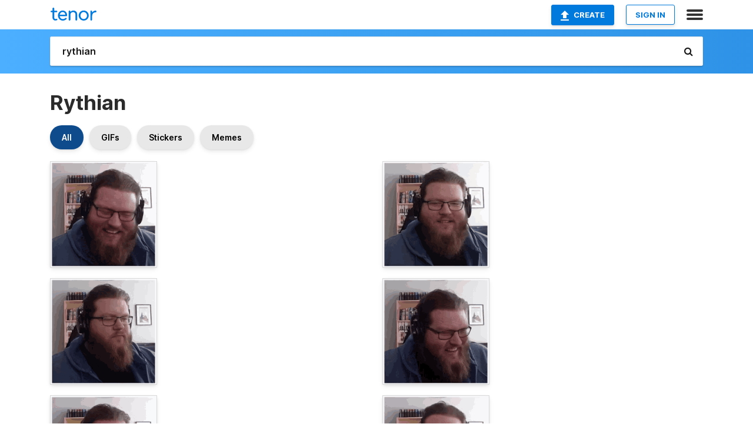

--- FILE ---
content_type: text/html; charset=utf-8
request_url: https://tenor.com/search/rythian-gifs
body_size: 38223
content:
<!DOCTYPE html>
<html lang="en" dir="ltr"><head><script id="data" type="text/x-cache" nonce="YjAzZTNjYzQtNjU1YS00NzBlLWExMWItNzI2ZDhkYTU4ZjQz">[base64]</script><title class="dynamic">Rythian GIFs | Tenor</title><link class="dynamic" rel="canonical" href="https://tenor.com/search/rythian-gifs"><meta class="dynamic" name="keywords" content="rythian,gifs,search,memes"><meta class="dynamic" name="description" content="With Tenor, maker of GIF Keyboard, add popular Rythian animated GIFs to your conversations. Share the best GIFs now &gt;&gt;&gt;"><meta class="dynamic" name="twitter:title" content="Rythian GIFs | Tenor"><meta class="dynamic" name="twitter:description" content="With Tenor, maker of GIF Keyboard, add popular Rythian animated GIFs to your conversations. Share the best GIFs now &gt;&gt;&gt;"><meta class="dynamic" name="twitter:site" content="@gifkeyboard"><meta class="dynamic" name="twitter:app:name:iphone" content="GIF Keyboard"><meta class="dynamic" name="twitter:app:name:ipad" content="GIF Keyboard"><meta class="dynamic" name="twitter:app:name:googleplay" content="GIF Keyboard"><meta class="dynamic" name="twitter:app:id:iphone" content="917932200"><meta class="dynamic" name="twitter:app:id:ipad" content="917932200"><meta class="dynamic" name="twitter:app:id:googleplay" content="com.riffsy.FBMGIFApp"><meta class="dynamic" property="al:ios:app_name" content="GIF Keyboard"><meta class="dynamic" property="al:ios:app_store_id" content="917932200"><meta class="dynamic" property="al:android:package" content="com.riffsy.FBMGIFApp"><meta class="dynamic" property="al:android:app_name" content="GIF Keyboard"><meta class="dynamic" property="fb:app_id" content="374882289330575"><meta class="dynamic" property="og:site_name" content="Tenor"><meta class="dynamic" property="og:title" content="Rythian GIFs | Tenor"><meta class="dynamic" name="robots" content="noindex"><meta class="dynamic" name="apple-itunes-app" content="app-id=917932200,app-argument=https://tenor.com/search/rythian-gifs"><meta class="dynamic" name="twitter:app:url:googleplay" content="riffsy://search/rythian"><meta class="dynamic" property="al:android:url" content="riffsy://search/rythian"><link class="dynamic" rel="alternate" href="android-app://com.riffsy.FBMGIFApp/riffsy/search/rythian"><meta name="twitter:image" content="https://media1.tenor.com/m/k9SnxMse1vYAAAAC/rythian-yogscast-rythian.gif"><link rel="image_src" href="https://media1.tenor.com/m/k9SnxMse1vYAAAAC/rythian-yogscast-rythian.gif"><meta class="dynamic" property="og:url" content="https://media1.tenor.com/m/k9SnxMse1vYAAAAd/rythian-yogscast-rythian.gif"><meta class="dynamic" property="og:description" content="Click to view the GIF"><meta class="dynamic" property="og:type" content="website"><meta class="dynamic" property="og:image" content="https://media1.tenor.com/m/k9SnxMse1vYAAAAd/rythian-yogscast-rythian.gif"><meta class="dynamic" property="og:image:type" content="image/gif"><meta class="dynamic" property="og:image:width" content="640"><meta class="dynamic" property="og:image:height" content="636"><meta class="dynamic" property="og:video" content="https://media.tenor.com/k9SnxMse1vYAAAPo/rythian-yogscast-rythian.mp4"><meta class="dynamic" property="og:video:secure_url" content="https://media.tenor.com/k9SnxMse1vYAAAPo/rythian-yogscast-rythian.mp4"><meta class="dynamic" property="og:video:type" content="video/mp4"><meta class="dynamic" property="og:video:width" content="640"><meta class="dynamic" property="og:video:height" content="636"><meta class="dynamic" property="og:video" content="https://media.tenor.com/k9SnxMse1vYAAAPs/rythian-yogscast-rythian.webm"><meta class="dynamic" property="og:video:secure_url" content="https://media.tenor.com/k9SnxMse1vYAAAPs/rythian-yogscast-rythian.webm"><meta class="dynamic" property="og:video:type" content="video/webm"><meta class="dynamic" property="og:video:width" content="640"><meta class="dynamic" property="og:video:height" content="636"><script class="dynamic" type="application/ld+json">{"@context":"http:\u002F\u002Fschema.org","@type":"Article","author":"sfsxshingo","creator":"sfsxshingo","headline":"Rythian GIFs | Tenor","name":"Rythian GIFs | Tenor","url":"https:\u002F\u002Ftenor.com\u002Fsearch\u002Frythian-gifs","mainEntityOfPage":"https:\u002F\u002Ftenor.com\u002Fsearch\u002Frythian-gifs","keywords":"rythian,gifs,search,memes","dateModified":"2022-04-30T23:38:25.135Z","datePublished":"2022-04-30T23:38:25.135Z","publisher":{"@context":"http:\u002F\u002Fschema.org","@type":"Organization","name":"Tenor","logo":{"@type":"ImageObject","url":"https:\u002F\u002Ftenor.com\u002Fassets\u002Fimg\u002Ftenor-app-icon.png"},"sameAs":["https:\u002F\u002Ftwitter.com\u002Fgifkeyboard","https:\u002F\u002Fwww.facebook.com\u002Ftenorapp\u002F","https:\u002F\u002Fwww.linkedin.com\u002Fcompany\u002Ftenorinc\u002F"]},"image":{"@context":"http:\u002F\u002Fschema.org","@type":"ImageObject","author":"sfsxshingo","creator":"sfsxshingo","name":"Rythian GIFs | Tenor","keywords":"rythian,gifs,search,memes","description":"With Tenor, maker of GIF Keyboard, add popular Rythian animated GIFs to your conversations. Share the best GIFs now \u003E\u003E\u003E","url":"https:\u002F\u002Ftenor.com\u002Fsearch\u002Frythian-gifs","contentUrl":"https:\u002F\u002Fmedia1.tenor.com\u002Fm\u002Fk9SnxMse1vYAAAAC\u002Frythian-yogscast-rythian.gif","thumbnailUrl":"https:\u002F\u002Fmedia.tenor.com\u002Fk9SnxMse1vYAAAAe\u002Frythian-yogscast-rythian.png","width":498,"height":494,"dateCreated":"2022-04-30T23:38:25.135Z","uploadDate":"2022-04-30T23:38:25.135Z","representativeOfPage":true},"video":{"@context":"http:\u002F\u002Fschema.org","@type":"VideoObject","author":"sfsxshingo","creator":"sfsxshingo","name":"Rythian GIFs | Tenor","keywords":"rythian,gifs,search,memes","description":"With Tenor, maker of GIF Keyboard, add popular Rythian animated GIFs to your conversations. Share the best GIFs now \u003E\u003E\u003E","url":"https:\u002F\u002Ftenor.com\u002Fsearch\u002Frythian-gifs","contentUrl":"https:\u002F\u002Fmedia.tenor.com\u002Fk9SnxMse1vYAAAPo\u002Frythian-yogscast-rythian.mp4","thumbnailUrl":"https:\u002F\u002Fmedia.tenor.com\u002Fk9SnxMse1vYAAAAe\u002Frythian-yogscast-rythian.png","width":640,"height":636,"dateCreated":"2022-04-30T23:38:25.135Z","uploadDate":"2022-04-30T23:38:25.135Z","duration":"PT0M4S"}}</script><link rel="preconnect" href="https://www.googletagmanager.com"><link rel="preconnect" href="https://www.google-analytics.com"><link rel="dns-prefetch" href="//media.tenor.com"><link rel="preconnect" href="https://media.tenor.com"><link rel="stylesheet" type="text/css" href="/assets/dist/main.min.css?release=r20260113-1-master-c4169"><meta charset="UTF-8"><meta name="viewport" content="width=device-width, initial-scale=1"><link rel="manifest" href="/assets/manifest.json"><link rel="shortcut icon" type="image/png" href="/assets/img/favicon/favicon-16x16.png"><link rel="apple-touch-icon" sizes="57x57" href="/assets/img/favicon/apple-touch-icon-57x57.png"><link rel="apple-touch-icon" sizes="60x60" href="/assets/img/favicon/apple-touch-icon-60x60.png"><link rel="apple-touch-icon" sizes="72x72" href="/assets/img/favicon/apple-touch-icon-72x72.png"><link rel="icon" type="image/png" href="/assets/img/favicon/favicon-16x16.png" sizes="16x16"><link rel="icon" type="image/png" href="/assets/img/favicon/favicon-32x32.png" sizes="32x32"><link rel="search" type="application/opensearchdescription+xml" href="/opensearch.xml" title="Tenor"><link rel="alternate" hreflang="x-default" href="https://tenor.com/search/rythian-gifs"><link rel="alternate" hreflang="af" href="https://tenor.com/af/search/rythian-gifs"><link rel="alternate" hreflang="am" href="https://tenor.com/am/search/rythian-gifs"><link rel="alternate" hreflang="az" href="https://tenor.com/az/search/rythian-gifs"><link rel="alternate" hreflang="be" href="https://tenor.com/be/search/rythian-gifs"><link rel="alternate" hreflang="bg" href="https://tenor.com/bg/search/rythian-gifs"><link rel="alternate" hreflang="bn" href="https://tenor.com/bn/search/rythian-gifs"><link rel="alternate" hreflang="bs" href="https://tenor.com/bs/search/rythian-gifs"><link rel="alternate" hreflang="ca" href="https://tenor.com/ca/search/rythian-gifs"><link rel="alternate" hreflang="cs" href="https://tenor.com/cs/search/rythian-gifs"><link rel="alternate" hreflang="da" href="https://tenor.com/da/search/rythian-gifs"><link rel="alternate" hreflang="de" href="https://tenor.com/de/search/rythian-gifs"><link rel="alternate" hreflang="de-AT" href="https://tenor.com/de-AT/search/rythian-gifs"><link rel="alternate" hreflang="de-CH" href="https://tenor.com/de-CH/search/rythian-gifs"><link rel="alternate" hreflang="el" href="https://tenor.com/el/search/rythian-gifs"><link rel="alternate" hreflang="en-AU" href="https://tenor.com/en-AU/search/rythian-gifs"><link rel="alternate" hreflang="en-CA" href="https://tenor.com/en-CA/search/rythian-gifs"><link rel="alternate" hreflang="en-GB" href="https://tenor.com/en-GB/search/rythian-gifs"><link rel="alternate" hreflang="en-IE" href="https://tenor.com/en-IE/search/rythian-gifs"><link rel="alternate" hreflang="en-IN" href="https://tenor.com/en-IN/search/rythian-gifs"><link rel="alternate" hreflang="en-NZ" href="https://tenor.com/en-NZ/search/rythian-gifs"><link rel="alternate" hreflang="en-SG" href="https://tenor.com/en-SG/search/rythian-gifs"><link rel="alternate" hreflang="en-ZA" href="https://tenor.com/en-ZA/search/rythian-gifs"><link rel="alternate" hreflang="es" href="https://tenor.com/es/search/rythian-gifs"><link rel="alternate" hreflang="es-419" href="https://tenor.com/es-419/search/rythian-gifs"><link rel="alternate" hreflang="es-AR" href="https://tenor.com/es-AR/search/rythian-gifs"><link rel="alternate" hreflang="es-BO" href="https://tenor.com/es-BO/search/rythian-gifs"><link rel="alternate" hreflang="es-CL" href="https://tenor.com/es-CL/search/rythian-gifs"><link rel="alternate" hreflang="es-CO" href="https://tenor.com/es-CO/search/rythian-gifs"><link rel="alternate" hreflang="es-CR" href="https://tenor.com/es-CR/search/rythian-gifs"><link rel="alternate" hreflang="es-DO" href="https://tenor.com/es-DO/search/rythian-gifs"><link rel="alternate" hreflang="es-EC" href="https://tenor.com/es-EC/search/rythian-gifs"><link rel="alternate" hreflang="es-GT" href="https://tenor.com/es-GT/search/rythian-gifs"><link rel="alternate" hreflang="es-HN" href="https://tenor.com/es-HN/search/rythian-gifs"><link rel="alternate" hreflang="es-MX" href="https://tenor.com/es-MX/search/rythian-gifs"><link rel="alternate" hreflang="es-NI" href="https://tenor.com/es-NI/search/rythian-gifs"><link rel="alternate" hreflang="es-PA" href="https://tenor.com/es-PA/search/rythian-gifs"><link rel="alternate" hreflang="es-PE" href="https://tenor.com/es-PE/search/rythian-gifs"><link rel="alternate" hreflang="es-PR" href="https://tenor.com/es-PR/search/rythian-gifs"><link rel="alternate" hreflang="es-PY" href="https://tenor.com/es-PY/search/rythian-gifs"><link rel="alternate" hreflang="es-SV" href="https://tenor.com/es-SV/search/rythian-gifs"><link rel="alternate" hreflang="es-US" href="https://tenor.com/es-US/search/rythian-gifs"><link rel="alternate" hreflang="es-UY" href="https://tenor.com/es-UY/search/rythian-gifs"><link rel="alternate" hreflang="es-VE" href="https://tenor.com/es-VE/search/rythian-gifs"><link rel="alternate" hreflang="et" href="https://tenor.com/et/search/rythian-gifs"><link rel="alternate" hreflang="eu" href="https://tenor.com/eu/search/rythian-gifs"><link rel="alternate" hreflang="fi" href="https://tenor.com/fi/search/rythian-gifs"><link rel="alternate" hreflang="fil" href="https://tenor.com/fil/search/rythian-gifs"><link rel="alternate" hreflang="fr" href="https://tenor.com/fr/search/rythian-gifs"><link rel="alternate" hreflang="fr-CA" href="https://tenor.com/fr-CA/search/rythian-gifs"><link rel="alternate" hreflang="fr-CH" href="https://tenor.com/fr-CH/search/rythian-gifs"><link rel="alternate" hreflang="gl" href="https://tenor.com/gl/search/rythian-gifs"><link rel="alternate" hreflang="gu" href="https://tenor.com/gu/search/rythian-gifs"><link rel="alternate" hreflang="hi" href="https://tenor.com/hi/search/rythian-gifs"><link rel="alternate" hreflang="hr" href="https://tenor.com/hr/search/rythian-gifs"><link rel="alternate" hreflang="hu" href="https://tenor.com/hu/search/rythian-gifs"><link rel="alternate" hreflang="hy" href="https://tenor.com/hy/search/rythian-gifs"><link rel="alternate" hreflang="id" href="https://tenor.com/id/search/rythian-gifs"><link rel="alternate" hreflang="is" href="https://tenor.com/is/search/rythian-gifs"><link rel="alternate" hreflang="it" href="https://tenor.com/it/search/rythian-gifs"><link rel="alternate" hreflang="ja" href="https://tenor.com/ja/search/rythian-gifs"><link rel="alternate" hreflang="ka" href="https://tenor.com/ka/search/rythian-gifs"><link rel="alternate" hreflang="kk" href="https://tenor.com/kk/search/rythian-gifs"><link rel="alternate" hreflang="km" href="https://tenor.com/km/search/rythian-gifs"><link rel="alternate" hreflang="kn" href="https://tenor.com/kn/search/rythian-gifs"><link rel="alternate" hreflang="ko" href="https://tenor.com/ko/search/rythian-gifs"><link rel="alternate" hreflang="ky" href="https://tenor.com/ky/search/rythian-gifs"><link rel="alternate" hreflang="lo" href="https://tenor.com/lo/search/rythian-gifs"><link rel="alternate" hreflang="lt" href="https://tenor.com/lt/search/rythian-gifs"><link rel="alternate" hreflang="lv" href="https://tenor.com/lv/search/rythian-gifs"><link rel="alternate" hreflang="mk" href="https://tenor.com/mk/search/rythian-gifs"><link rel="alternate" hreflang="ml" href="https://tenor.com/ml/search/rythian-gifs"><link rel="alternate" hreflang="mn" href="https://tenor.com/mn/search/rythian-gifs"><link rel="alternate" hreflang="mo" href="https://tenor.com/mo/search/rythian-gifs"><link rel="alternate" hreflang="mr" href="https://tenor.com/mr/search/rythian-gifs"><link rel="alternate" hreflang="ms" href="https://tenor.com/ms/search/rythian-gifs"><link rel="alternate" hreflang="my" href="https://tenor.com/my/search/rythian-gifs"><link rel="alternate" hreflang="ne" href="https://tenor.com/ne/search/rythian-gifs"><link rel="alternate" hreflang="nl" href="https://tenor.com/nl/search/rythian-gifs"><link rel="alternate" hreflang="no" href="https://tenor.com/no/search/rythian-gifs"><link rel="alternate" hreflang="pa" href="https://tenor.com/pa/search/rythian-gifs"><link rel="alternate" hreflang="pl" href="https://tenor.com/pl/search/rythian-gifs"><link rel="alternate" hreflang="pt" href="https://tenor.com/pt/search/rythian-gifs"><link rel="alternate" hreflang="pt-BR" href="https://tenor.com/pt-BR/search/rythian-gifs"><link rel="alternate" hreflang="pt-PT" href="https://tenor.com/pt-PT/search/rythian-gifs"><link rel="alternate" hreflang="ro" href="https://tenor.com/ro/search/rythian-gifs"><link rel="alternate" hreflang="ru" href="https://tenor.com/ru/search/rythian-gifs"><link rel="alternate" hreflang="si" href="https://tenor.com/si/search/rythian-gifs"><link rel="alternate" hreflang="sk" href="https://tenor.com/sk/search/rythian-gifs"><link rel="alternate" hreflang="sl" href="https://tenor.com/sl/search/rythian-gifs"><link rel="alternate" hreflang="sq" href="https://tenor.com/sq/search/rythian-gifs"><link rel="alternate" hreflang="sr" href="https://tenor.com/sr/search/rythian-gifs"><link rel="alternate" hreflang="sr-Latn" href="https://tenor.com/sr-Latn/search/rythian-gifs"><link rel="alternate" hreflang="sv" href="https://tenor.com/sv/search/rythian-gifs"><link rel="alternate" hreflang="sw" href="https://tenor.com/sw/search/rythian-gifs"><link rel="alternate" hreflang="ta" href="https://tenor.com/ta/search/rythian-gifs"><link rel="alternate" hreflang="te" href="https://tenor.com/te/search/rythian-gifs"><link rel="alternate" hreflang="th" href="https://tenor.com/th/search/rythian-gifs"><link rel="alternate" hreflang="tl" href="https://tenor.com/tl/search/rythian-gifs"><link rel="alternate" hreflang="tr" href="https://tenor.com/tr/search/rythian-gifs"><link rel="alternate" hreflang="uk" href="https://tenor.com/uk/search/rythian-gifs"><link rel="alternate" hreflang="uz" href="https://tenor.com/uz/search/rythian-gifs"><link rel="alternate" hreflang="vi" href="https://tenor.com/vi/search/rythian-gifs"><link rel="alternate" hreflang="zh-CN" href="https://tenor.com/zh-CN/search/rythian-gifs"><link rel="alternate" hreflang="zh-HK" href="https://tenor.com/zh-HK/search/rythian-gifs"><link rel="alternate" hreflang="zh-TW" href="https://tenor.com/zh-TW/search/rythian-gifs"><link rel="alternate" hreflang="zu" href="https://tenor.com/zu/search/rythian-gifs"></head><body><script async type="text/javascript" src="/assets/dist/main.min.js?release=r20260113-1-master-c4169" fetchpriority="high"></script><div id="root"><div class="BaseApp"><div class="Banner TOSBanner hidden"><div class="container"><span class="iconfont-remove" aria-hidden="true"></span>We&#039;ve updated our <span class="linkElements"><a href="/legal-terms" rel="noopener">Terms of Service</a> and <a href="https://policies.google.com/privacy?hl=en" rel="noopener">Privacy Policy</a></span>. By continuing you agree to Tenor&#039;s <span class="linkElements"><a href="/legal-terms" rel="noopener">Terms of Service</a> and <a href="https://policies.google.com/privacy?hl=en" rel="noopener">Privacy Policy</a></span>.</div></div><div class="Banner LanguageBanner hidden"><div class="container"><span class="iconfont-remove" aria-hidden="true"></span><div>Tenor.com has been translated based on your browser&#039;s language setting. If you want to change the language, click <span class="linkElements"><button>here</button></span>.</div></div></div><nav class="NavBar"><div class="container"><span itemscope itemtype="http://schema.org/Organization"><a class="navbar-brand" itemProp="url" href="/"><img src="/assets/img/tenor-logo.svg" width="80" height="22" alt="Tenor logo" itemprop="logo"></a></span><div class="nav-buttons"><div class="account-buttons"><a class="button upload-button" href="/gif-maker?utm_source=nav-bar&amp;utm_medium=internal&amp;utm_campaign=gif-maker-entrypoints"><img src="/assets/icons/upload-icon.svg" width="14" height="17" alt="Upload icon">Create</a><button class="white-button">SIGN IN</button></div><span class=" ToggleMenu"><span class="menu-button navicon-button x ToggleMenu-button"><div class="navicon"></div></span><div class="animated NavMenu"><div class="section"><div class="header">Products</div><ul><li><a href="https://apps.apple.com/app/apple-store/id917932200?pt=39040802&amp;ct=NavGifKeyboard&amp;mt=8" rel="noopener">GIF Keyboard</a></li><li><a href="https://play.google.com/store/apps/details?id=com.riffsy.FBMGIFApp" rel="noopener">Android</a></li><li><a href="/contentpartners">Content Partners</a></li></ul></div><div class="section"><div class="header">Explore</div><ul><li><button>Language</button></li><li><a href="/reactions">Reaction GIFs</a></li><li><a href="/explore">Explore GIFs</a></li></ul></div><div class="section"><div class="header">Company</div><ul><li><a href="/press">Press</a></li><li><a href="https://blog.tenor.com/" rel="noopener">Blog</a></li><li><a href="https://support.google.com/tenor" rel="noopener">FAQ</a></li><li><a href="/legal-terms">Terms and Privacy</a></li><li><a href="/assets/dist/licenses.txt" rel="noopener">Website Licenses</a></li><li><a href="https://support.google.com/tenor/gethelp?hl=en" rel="noopener">Contact Us</a></li></ul></div><div class="section"><div class="header">API</div><ul><li><a href="/gifapi" rel="noopener">Tenor GIF API</a></li><li><a href="https://developers.google.com/tenor/guides/endpoints" rel="noopener">GIF API Documentation</a></li><li><a href="/gifapi/unity-ar-gif-sdk" rel="noopener">Unity AR SDK</a></li></ul></div></div></span></div></div></nav><div class="TopBarComponent TopSearchBar"><div class="TopBar"><div class="container"><a class="navbar-brand" itemProp="url" href="/"><img src="/assets/img/tenor-logo-white.svg" width="80" height="22" alt="Tenor logo" itemprop="logo"></a><div class="search-bar-wrapper"><form class="SearchBar"><input name="q" value="rythian" placeholder="Search for GIFs and Stickers" autocomplete="off"><span class="iconfont-search" aria-hidden="true"></span></form></div></div></div></div><div class="SearchPage container page"><!--!--><div class="gallery-container" itemscope itemtype="http://schema.org/ImageGallery"><meta itemprop="url" content="https://tenor.com/search/rythian-gifs"><meta itemprop="mainEntityOfPage" content="https://tenor.com/search/rythian-gifs"><meta itemprop="keywords" content="rythian,gifs,search,memes"><meta itemprop="headline" content="Rythian GIFs | Tenor"><meta itemprop="name" content="Rythian GIFs | Tenor"><h1>Rythian</h1><div class="search"><div class="UniversalSearchFormatToggle"><a class="UniversalSearchFormatToggleButton selected" href="/search/rythian-gifs">All</a><a class="UniversalSearchFormatToggleButton" href="/search/rythian-gifs?format=gifs">GIFs</a><a class="UniversalSearchFormatToggleButton" href="/search/rythian-gifs?format=stickers">Stickers</a><a class="UniversalSearchFormatToggleButton" href="/search/rythian-gifs?format=memes">Memes</a></div><div class="UniversalGifList" style="height:4961.090909090908px;"><div class="column"><figure class="UniversalGifListItem clickable" data-index="0" data-width="220" data-height="219" style="top:0px;"><a href="/view/rythian-yogscast-rythian-yogscast-rythian-irl-yogscast-irl-gif-25556350"><div class="Gif"><picture><source media="(max-width:840px)" type="video/mp4" srcset="https://media.tenor.com/k9SnxMse1vYAAAP1/rythian-yogscast-rythian.mp4 186w"><source media="(max-width:840px)" type="image/webp" srcset="https://media.tenor.com/k9SnxMse1vYAAAA1/rythian-yogscast-rythian.webp 200w"><img src="https://media.tenor.com/k9SnxMse1vYAAAAM/rythian-yogscast-rythian.gif" width="180" height="179.1818181818182" alt="a man with a beard wearing headphones and glasses is smiling" loading="lazy"></picture></div><div class="overlay"></div></a><div class="actions"><span class="GifFavButton FavButton" aria-hidden="true"></span></div><figcaption class="tags"><ul><li><a href="/search/rythian-gifs">#rythian</a></li><li><a href="/search/yogscast-rythian-gifs">#Yogscast-Rythian</a></li></ul></figcaption><!--!--></figure><figure class="UniversalGifListItem clickable" data-index="2" data-width="220" data-height="219" style="top:199.1818181818182px;"><a href="/view/rythian-yogscast-rythian-yogscast-the-yogscast-rythian-irl-gif-25565502"><div class="Gif"><picture><source media="(max-width:840px)" type="video/mp4" srcset="https://media.tenor.com/kbirF6Z4jgwAAAP1/rythian-yogscast-rythian.mp4 186w"><source media="(max-width:840px)" type="image/webp" srcset="https://media.tenor.com/kbirF6Z4jgwAAAA1/rythian-yogscast-rythian.webp 200w"><img src="https://media.tenor.com/kbirF6Z4jgwAAAAM/rythian-yogscast-rythian.gif" width="180" height="179.1818181818182" alt="a man with a beard is wearing headphones and glasses" loading="lazy"></picture></div><div class="overlay"></div></a><div class="actions"><span class="GifFavButton FavButton" aria-hidden="true"></span></div><figcaption class="tags"><ul><li><a href="/search/rythian-gifs">#rythian</a></li><li><a href="/search/yogscast-rythian-gifs">#Yogscast-Rythian</a></li></ul></figcaption><!--!--></figure><figure class="UniversalGifListItem clickable" data-index="4" data-width="220" data-height="219" style="top:398.3636363636364px;"><a href="/view/rythian-yogscast-rythian-yogscast-rythian-irl-yogscast-irl-gif-25556353"><div class="Gif"><picture><source media="(max-width:840px)" type="video/mp4" srcset="https://media.tenor.com/sl-E14vcuLUAAAP1/rythian-yogscast-rythian.mp4 208w"><source media="(max-width:840px)" type="image/webp" srcset="https://media.tenor.com/sl-E14vcuLUAAAA1/rythian-yogscast-rythian.webp 200w"><img src="https://media.tenor.com/sl-E14vcuLUAAAAM/rythian-yogscast-rythian.gif" width="180" height="179.1818181818182" alt="a man with a beard wearing glasses and headphones is smiling" loading="lazy"></picture></div><div class="overlay"></div></a><div class="actions"><span class="GifFavButton FavButton" aria-hidden="true"></span></div><figcaption class="tags"><ul><li><a href="/search/rythian-gifs">#rythian</a></li><li><a href="/search/yogscast-rythian-gifs">#Yogscast-Rythian</a></li></ul></figcaption><!--!--></figure><figure class="UniversalGifListItem clickable" data-index="6" data-width="220" data-height="219" style="top:597.5454545454545px;"><a href="/view/rythian-yogscast-rythian-yogscast-rythian-irl-yogscast-irl-gif-25556351"><div class="Gif"><picture><source media="(max-width:840px)" type="video/mp4" srcset="https://media.tenor.com/zTMsSO0cQr0AAAP1/rythian-yogscast-rythian.mp4 208w"><source media="(max-width:840px)" type="image/webp" srcset="https://media.tenor.com/zTMsSO0cQr0AAAA1/rythian-yogscast-rythian.webp 200w"><img src="https://media.tenor.com/zTMsSO0cQr0AAAAM/rythian-yogscast-rythian.gif" width="180" height="179.1818181818182" alt="a man with glasses and a beard is wearing headphones" loading="lazy"></picture></div><div class="overlay"></div></a><div class="actions"><span class="GifFavButton FavButton" aria-hidden="true"></span></div><figcaption class="tags"><ul><li><a href="/search/rythian-gifs">#rythian</a></li><li><a href="/search/yogscast-rythian-gifs">#Yogscast-Rythian</a></li></ul></figcaption><!--!--></figure><figure class="UniversalGifListItem clickable" data-index="8" data-width="220" data-height="218" style="top:796.7272727272727px;"><a href="/view/rythian-yogscast-rythian-yogscast-the-yogscast-rythian-irl-gif-25751676"><div class="Gif"><picture><source media="(max-width:840px)" type="video/mp4" srcset="https://media.tenor.com/e8Nytv4knzkAAAP1/rythian-yogscast-rythian.mp4 186w"><source media="(max-width:840px)" type="image/webp" srcset="https://media.tenor.com/e8Nytv4knzkAAAA1/rythian-yogscast-rythian.webp 200w"><img src="https://media.tenor.com/e8Nytv4knzkAAAAM/rythian-yogscast-rythian.gif" width="180" height="178.36363636363637" alt="a man with a beard and glasses is wearing headphones and a green shirt ." loading="lazy"></picture></div><div class="overlay"></div></a><div class="actions"><span class="GifFavButton FavButton" aria-hidden="true"></span></div><figcaption class="tags"><ul><li><a href="/search/rythian-gifs">#rythian</a></li><li><a href="/search/yogscast-rythian-gifs">#Yogscast-Rythian</a></li></ul></figcaption><!--!--></figure><figure class="UniversalGifListItem clickable" data-index="10" data-width="220" data-height="175" style="top:995.0909090909091px;"><a href="/view/the-yogscast-yogscast-rythian-yogscast-rythian-the-yogs-gif-21616226"><div class="Gif"><picture><source type="video/mp4" srcset="https://media.tenor.com/mYMlaQ2luZcAAAP1/the-yogscast-yogscast.mp4 320w"><source media="(max-width:840px)" type="image/webp" srcset="https://media.tenor.com/mYMlaQ2luZcAAAA1/the-yogscast-yogscast.webp 200w"><img src="https://media.tenor.com/mYMlaQ2luZcAAAAM/the-yogscast-yogscast.gif" width="180" height="143.1818181818182" alt="The Yogscast Rythian GIF" loading="lazy"></picture></div><div class="overlay"></div></a><div class="actions"><span class="GifFavButton FavButton" aria-hidden="true"></span></div><figcaption class="tags"><ul><li><a href="/search/the-yogscast-gifs">#The-Yogscast</a></li><li><a href="/search/yogscast-gifs">#Yogscast</a></li><li><a href="/search/rythian-gifs">#Rythian</a></li></ul></figcaption><!--!--></figure><figure class="UniversalGifListItem clickable" data-index="12" data-width="220" data-height="218" style="top:1158.2727272727273px;"><a href="/view/rythian-yogscast-rythian-yogscast-the-yogscast-rythian-irl-gif-25751677"><div class="Gif"><picture><source media="(max-width:840px)" type="video/mp4" srcset="https://media.tenor.com/kUGbAY9p6NwAAAP1/rythian-yogscast-rythian.mp4 208w"><source media="(max-width:840px)" type="image/webp" srcset="https://media.tenor.com/kUGbAY9p6NwAAAA1/rythian-yogscast-rythian.webp 200w"><img src="https://media.tenor.com/kUGbAY9p6NwAAAAM/rythian-yogscast-rythian.gif" width="180" height="178.36363636363637" alt="a man with a beard is wearing headphones and giving a thumbs up sign ." loading="lazy"></picture></div><div class="overlay"></div></a><div class="actions"><span class="GifFavButton FavButton" aria-hidden="true"></span></div><figcaption class="tags"><ul><li><a href="/search/rythian-gifs">#rythian</a></li><li><a href="/search/yogscast-rythian-gifs">#Yogscast-Rythian</a></li></ul></figcaption><!--!--></figure><figure class="UniversalGifListItem clickable" data-index="14" data-width="220" data-height="191" style="top:1356.6363636363635px;"><a href="/view/rythian-yogacast-rythian-the-yogscast-yogscast-wave-gif-22261606"><div class="Gif"><picture><source type="video/mp4" srcset="https://media.tenor.com/vz6EM9RrzHAAAAP1/rythian-yogacast-rythian.mp4 258w"><source media="(max-width:840px)" type="image/webp" srcset="https://media.tenor.com/vz6EM9RrzHAAAAA1/rythian-yogacast-rythian.webp 200w"><img src="https://media.tenor.com/vz6EM9RrzHAAAAAM/rythian-yogacast-rythian.gif" width="180" height="156.27272727272728" alt="a man with a beard and glasses is wearing headphones and a yellow shirt ." loading="lazy"></picture></div><div class="overlay"></div></a><div class="actions"><span class="GifFavButton FavButton" aria-hidden="true"></span></div><figcaption class="tags"><ul><li><a href="/search/rythian-gifs">#rythian</a></li><li><a href="/search/yogacast-rythian-gifs">#Yogacast-Rythian</a></li></ul></figcaption><!--!--></figure><figure class="UniversalGifListItem clickable" data-index="16" data-width="516" data-height="715" style="top:1532.9090909090908px;"><a href="/gif-maker?utm_source=search-page&amp;utm_medium=internal&amp;utm_campaign=gif-maker-entrypoints"><div class="Gif Card" style="font-size:12.47093023255814px;height:249.4186046511628px;"><div class="header"><p>Click here</p><p>to upload to Tenor</p></div><picture><source type="video/mp4" srcset="/assets/img/gif-maker-entrypoints/search-entrypoint-optimized.mp4 516w"><source type="image/webp" srcset="/assets/img/gif-maker-entrypoints/search-entrypoint-optimized.webp 516w"><img src="/assets/img/gif-maker-entrypoints/search-entrypoint-optimized.gif" width="180" height="146.51162790697674" loading="lazy"></picture><div class="footer"><p>Upload your own GIFs</p></div></div><div class="overlay"></div></a><figcaption class="tags"><ul></ul></figcaption><!--!--></figure><figure class="UniversalGifListItem clickable" data-index="19" data-width="220" data-height="218" style="top:1802.3276955602537px;"><a href="/view/rythian-yogscast-rythian-the-yogscast-yogscast-oh-no-gif-27126891"><div class="Gif"><picture><source media="(max-width:840px)" type="video/mp4" srcset="https://media.tenor.com/_t5iDE3n1OsAAAP1/rythian-yogscast-rythian.mp4 166w"><source media="(max-width:840px)" type="image/webp" srcset="https://media.tenor.com/_t5iDE3n1OsAAAA1/rythian-yogscast-rythian.webp 200w"><img src="https://media.tenor.com/_t5iDE3n1OsAAAAM/rythian-yogscast-rythian.gif" width="180" height="178.36363636363637" alt="a man with a beard wearing glasses and headphones is sitting in front of a computer screen ." loading="lazy"></picture></div><div class="overlay"></div></a><div class="actions"><span class="GifFavButton FavButton" aria-hidden="true"></span></div><figcaption class="tags"><ul><li><a href="/search/rythian-gifs">#rythian</a></li><li><a href="/search/yogscast-rythian-gifs">#Yogscast-Rythian</a></li></ul></figcaption><!--!--></figure><figure class="UniversalGifListItem clickable" data-index="21" data-width="220" data-height="220" style="top:2000.6913319238902px;"><a href="/view/rythian-yogscast-yogscast-rythian-rythian-irl-yogscast-irl-gif-25572460"><div class="Gif"><picture><source media="(max-width:840px)" type="video/mp4" srcset="https://media.tenor.com/gKrTyTvvfL8AAAP1/rythian-yogscast.mp4 186w"><source media="(max-width:840px)" type="image/webp" srcset="https://media.tenor.com/gKrTyTvvfL8AAAA1/rythian-yogscast.webp 200w"><img src="https://media.tenor.com/gKrTyTvvfL8AAAAM/rythian-yogscast.gif" width="180" height="180" alt="a man with a beard and glasses is wearing headphones and says subs : 217" loading="lazy"></picture></div><div class="overlay"></div></a><div class="actions"><span class="GifFavButton FavButton" aria-hidden="true"></span></div><figcaption class="tags"><ul><li><a href="/search/rythian-gifs">#rythian</a></li><li><a href="/search/yogscast-gifs">#yogscast</a></li></ul></figcaption><!--!--></figure><figure class="UniversalGifListItem clickable" data-index="23" data-width="220" data-height="220" style="top:2200.69133192389px;"><a href="/view/rythian-yogscast-rythian-rythian-irl-yogscast-the-yogscast-gif-26155042"><div class="Gif"><picture><source media="(max-width:840px)" type="video/mp4" srcset="https://media.tenor.com/zSB4ELfST-sAAAP1/rythian-yogscast-rythian.mp4 132w"><source media="(max-width:840px)" type="image/webp" srcset="https://media.tenor.com/zSB4ELfST-sAAAA1/rythian-yogscast-rythian.webp 200w"><img src="https://media.tenor.com/zSB4ELfST-sAAAAM/rythian-yogscast-rythian.gif" width="180" height="180" alt="a man wearing glasses and headphones looks at the camera" loading="lazy"></picture></div><div class="overlay"></div></a><div class="actions"><span class="GifFavButton FavButton" aria-hidden="true"></span></div><figcaption class="tags"><ul><li><a href="/search/rythian-gifs">#rythian</a></li><li><a href="/search/yogscast-rythian-gifs">#Yogscast-Rythian</a></li></ul></figcaption><!--!--></figure><figure class="UniversalGifListItem clickable" data-index="25" data-width="220" data-height="218" style="top:2400.69133192389px;"><a href="/view/rythian-yogscast-rythian-the-yogscast-yogscast-gif-27126892"><div class="Gif"><picture><source media="(max-width:840px)" type="video/mp4" srcset="https://media.tenor.com/KVHeeteculYAAAP1/rythian-yogscast-rythian.mp4 186w"><source media="(max-width:840px)" type="image/webp" srcset="https://media.tenor.com/KVHeeteculYAAAA1/rythian-yogscast-rythian.webp 200w"><img src="https://media.tenor.com/KVHeeteculYAAAAM/rythian-yogscast-rythian.gif" width="180" height="178.36363636363637" alt="a man with a beard and glasses is wearing headphones" loading="lazy"></picture></div><div class="overlay"></div></a><div class="actions"><span class="GifFavButton FavButton" aria-hidden="true"></span></div><figcaption class="tags"><ul><li><a href="/search/rythian-gifs">#rythian</a></li><li><a href="/search/yogscast-rythian-gifs">#Yogscast-Rythian</a></li></ul></figcaption><!--!--></figure><figure class="UniversalGifListItem clickable" data-index="27" data-width="220" data-height="220" style="top:2599.0549682875267px;"><a href="/view/rythian-yogscast-rythian-yogscast-the-yogscast-rythian-irl-gif-26162073"><div class="Gif"><picture><source media="(max-width:840px)" type="video/mp4" srcset="https://media.tenor.com/xGgduQnRjZ0AAAP1/rythian-yogscast-rythian.mp4 148w"><source media="(max-width:840px)" type="image/webp" srcset="https://media.tenor.com/xGgduQnRjZ0AAAA1/rythian-yogscast-rythian.webp 200w"><img src="https://media.tenor.com/xGgduQnRjZ0AAAAM/rythian-yogscast-rythian.gif" width="180" height="180" alt="a man with glasses and headphones is sitting in front of a microphone in a room ." loading="lazy"></picture></div><div class="overlay"></div></a><div class="actions"><span class="GifFavButton FavButton" aria-hidden="true"></span></div><figcaption class="tags"><ul><li><a href="/search/rythian-gifs">#rythian</a></li><li><a href="/search/yogscast-rythian-gifs">#Yogscast-Rythian</a></li></ul></figcaption><!--!--></figure><figure class="UniversalGifListItem clickable" data-index="29" data-width="220" data-height="201" style="top:2799.0549682875267px;"><a href="/view/rythian-yogscast-rythian-yogscast-the-yogscast-twitch-gif-22591177"><div class="Gif"><picture><source type="video/mp4" srcset="https://media.tenor.com/xZBdsSH03P4AAAP1/rythian-yogscast-rythian.mp4 232w"><source media="(max-width:840px)" type="image/webp" srcset="https://media.tenor.com/xZBdsSH03P4AAAA1/rythian-yogscast-rythian.webp 200w"><img src="https://media.tenor.com/xZBdsSH03P4AAAAM/rythian-yogscast-rythian.gif" width="180" height="164.45454545454547" alt="a man with a beard is wearing headphones and a microphone ." loading="lazy"></picture></div><div class="overlay"></div></a><div class="actions"><span class="GifFavButton FavButton" aria-hidden="true"></span></div><figcaption class="tags"><ul><li><a href="/search/rythian-gifs">#rythian</a></li><li><a href="/search/yogscast-rythian-gifs">#Yogscast-Rythian</a></li></ul></figcaption><!--!--></figure><figure class="UniversalGifListItem clickable" data-index="31" data-width="220" data-height="220" style="top:2983.509513742072px;"><a href="/view/rythian-yogscast-rythian-rythian-irl-yogscast-the-yogscast-gif-26155039"><div class="Gif"><picture><source media="(max-width:840px)" type="video/mp4" srcset="https://media.tenor.com/Rl8qmPbzxlwAAAP1/rythian-yogscast-rythian.mp4 148w"><source media="(max-width:840px)" type="image/webp" srcset="https://media.tenor.com/Rl8qmPbzxlwAAAA1/rythian-yogscast-rythian.webp 200w"><img src="https://media.tenor.com/Rl8qmPbzxlwAAAAM/rythian-yogscast-rythian.gif" width="180" height="180" alt="a man wearing glasses and headphones looks at the camera" loading="lazy"></picture></div><div class="overlay"></div></a><div class="actions"><span class="GifFavButton FavButton" aria-hidden="true"></span></div><figcaption class="tags"><ul><li><a href="/search/rythian-gifs">#rythian</a></li><li><a href="/search/yogscast-rythian-gifs">#Yogscast-Rythian</a></li></ul></figcaption><!--!--></figure><figure class="UniversalGifListItem clickable" data-index="33" data-width="220" data-height="223" style="top:3183.509513742072px;"><a href="/view/rythian-yogscast-yogscast-rythian-the-yogscast-rythian-irl-gif-25984478"><div class="Gif"><picture><source media="(max-width:840px)" type="video/mp4" srcset="https://media.tenor.com/8eWFzG9PE6IAAAP1/rythian-yogscast.mp4 132w"><source media="(max-width:840px)" type="image/webp" srcset="https://media.tenor.com/8eWFzG9PE6IAAAA1/rythian-yogscast.webp 198w"><img src="https://media.tenor.com/8eWFzG9PE6IAAAAM/rythian-yogscast.gif" width="180" height="182.45454545454547" alt="a man with a beard wearing headphones and glasses" loading="lazy"></picture></div><div class="overlay"></div></a><div class="actions"><span class="GifFavButton FavButton" aria-hidden="true"></span></div><figcaption class="tags"><ul><li><a href="/search/rythian-gifs">#rythian</a></li><li><a href="/search/yogscast-gifs">#yogscast</a></li></ul></figcaption><!--!--></figure><figure class="UniversalGifListItem clickable" data-index="35" data-width="220" data-height="220" style="top:3385.9640591966177px;"><a href="/view/yogscast-rythian-rythian-rythian-irl-yogscast-yogscast-irl-gif-25479353"><div class="Gif"><picture><source media="(max-width:840px)" type="video/mp4" srcset="https://media.tenor.com/YqIG-UtCr4MAAAP1/yogscast-rythian-rythian.mp4 186w"><source media="(max-width:840px)" type="image/webp" srcset="https://media.tenor.com/YqIG-UtCr4MAAAA1/yogscast-rythian-rythian.webp 200w"><img src="https://media.tenor.com/YqIG-UtCr4MAAAAM/yogscast-rythian-rythian.gif" width="180" height="180" alt="a man with a beard and glasses is taking a selfie in a room with a sign that says subs 242 ." loading="lazy"></picture></div><div class="overlay"></div></a><div class="actions"><span class="GifFavButton FavButton" aria-hidden="true"></span></div><figcaption class="tags"><ul><li><a href="/search/yogscast-rythian-gifs">#Yogscast-Rythian</a></li><li><a href="/search/rythian-gifs">#rythian</a></li></ul></figcaption><!--!--></figure><figure class="UniversalGifListItem clickable" data-index="37" data-width="220" data-height="220" style="top:3585.9640591966177px;"><a href="/view/rythian-yogscast-rythian-rythian-irl-yogscast-the-yogscast-gif-26155040"><div class="Gif"><picture><source media="(max-width:840px)" type="video/mp4" srcset="https://media.tenor.com/Anf4e_TULccAAAP1/rythian-yogscast-rythian.mp4 132w"><source media="(max-width:840px)" type="image/webp" srcset="https://media.tenor.com/Anf4e_TULccAAAA1/rythian-yogscast-rythian.webp 200w"><img src="https://media.tenor.com/Anf4e_TULccAAAAM/rythian-yogscast-rythian.gif" width="180" height="180" alt="a man wearing glasses and headphones looks at the camera" loading="lazy"></picture></div><div class="overlay"></div></a><div class="actions"><span class="GifFavButton FavButton" aria-hidden="true"></span></div><figcaption class="tags"><ul><li><a href="/search/rythian-gifs">#rythian</a></li><li><a href="/search/yogscast-rythian-gifs">#Yogscast-Rythian</a></li></ul></figcaption><!--!--></figure><figure class="UniversalGifListItem clickable" data-index="39" data-width="220" data-height="219" style="top:3785.9640591966177px;"><a href="/view/rythian-yogscast-rythian-yogscast-the-yogscast-rythian-irl-gif-25565506"><div class="Gif"><picture><source media="(max-width:840px)" type="video/mp4" srcset="https://media.tenor.com/_5Z0OHLANL8AAAP1/rythian-yogscast-rythian.mp4 208w"><source media="(max-width:840px)" type="image/webp" srcset="https://media.tenor.com/_5Z0OHLANL8AAAA1/rythian-yogscast-rythian.webp 200w"><img src="https://media.tenor.com/_5Z0OHLANL8AAAAM/rythian-yogscast-rythian.gif" width="180" height="179.1818181818182" alt="a man with a beard and glasses is wearing headphones ." loading="lazy"></picture></div><div class="overlay"></div></a><div class="actions"><span class="GifFavButton FavButton" aria-hidden="true"></span></div><figcaption class="tags"><ul><li><a href="/search/rythian-gifs">#rythian</a></li><li><a href="/search/yogscast-rythian-gifs">#Yogscast-Rythian</a></li></ul></figcaption><!--!--></figure><figure class="UniversalGifListItem clickable" data-index="41" data-width="220" data-height="201" style="top:3985.1458773784357px;"><a href="/view/rythian-yogscast-rythian-the-yogscast-yogscast-twitch-gif-22446974"><div class="Gif"><picture><source media="(max-width:840px)" type="video/mp4" srcset="https://media.tenor.com/PN_6M_ZWpKUAAAP1/rythian-yogscast-rythian.mp4 186w"><source media="(max-width:840px)" type="image/webp" srcset="https://media.tenor.com/PN_6M_ZWpKUAAAA1/rythian-yogscast-rythian.webp 200w"><img src="https://media.tenor.com/PN_6M_ZWpKUAAAAM/rythian-yogscast-rythian.gif" width="180" height="164.45454545454547" alt="a man with a beard and glasses is wearing headphones and making a funny face ." loading="lazy"></picture></div><div class="overlay"></div></a><div class="actions"><span class="GifFavButton FavButton" aria-hidden="true"></span></div><figcaption class="tags"><ul><li><a href="/search/rythian-gifs">#rythian</a></li><li><a href="/search/yogscast-rythian-gifs">#Yogscast-Rythian</a></li></ul></figcaption><!--!--></figure><figure class="UniversalGifListItem clickable" data-index="43" data-width="220" data-height="201" style="top:4169.600422832981px;"><a href="/view/rythian-yogscast-rythian-yogscast-the-yogscast-twitch-gif-22591180"><div class="Gif"><picture><source media="(max-width:840px)" type="video/mp4" srcset="https://media.tenor.com/xPwk--CwLzgAAAP1/rythian-yogscast-rythian.mp4 186w"><source media="(max-width:840px)" type="image/webp" srcset="https://media.tenor.com/xPwk--CwLzgAAAA1/rythian-yogscast-rythian.webp 200w"><img src="https://media.tenor.com/xPwk--CwLzgAAAAM/rythian-yogscast-rythian.gif" width="180" height="164.45454545454547" alt="a man with a beard and glasses is wearing headphones and smiling ." loading="lazy"></picture></div><div class="overlay"></div></a><div class="actions"><span class="GifFavButton FavButton" aria-hidden="true"></span></div><figcaption class="tags"><ul><li><a href="/search/rythian-gifs">#rythian</a></li><li><a href="/search/yogscast-rythian-gifs">#Yogscast-Rythian</a></li></ul></figcaption><!--!--></figure><figure class="UniversalGifListItem clickable" data-index="45" data-width="220" data-height="218" style="top:4354.054968287526px;"><a href="/view/yogscast-rythian-rythian-rythian-irl-yogscast-yogscast-irl-gif-25479355"><div class="Gif"><picture><source media="(max-width:840px)" type="video/mp4" srcset="https://media.tenor.com/Ts-aLG0ucEsAAAP1/yogscast-rythian-rythian.mp4 186w"><source media="(max-width:840px)" type="image/webp" srcset="https://media.tenor.com/Ts-aLG0ucEsAAAA1/yogscast-rythian-rythian.webp 200w"><img src="https://media.tenor.com/Ts-aLG0ucEsAAAAM/yogscast-rythian-rythian.gif" width="180" height="178.36363636363637" alt="a man with a beard and glasses is wearing headphones and looking at the camera ." loading="lazy"></picture></div><div class="overlay"></div></a><div class="actions"><span class="GifFavButton FavButton" aria-hidden="true"></span></div><figcaption class="tags"><ul><li><a href="/search/yogscast-rythian-gifs">#Yogscast-Rythian</a></li><li><a href="/search/rythian-gifs">#rythian</a></li></ul></figcaption><!--!--></figure><figure class="UniversalGifListItem clickable" data-index="47" data-width="220" data-height="218" style="top:4552.418604651162px;"><a href="/view/yogscast-rythian-yogscast-twitch-rythian-irl-yogscast-irl-gif-25942409"><div class="Gif"><picture><source media="(max-width:840px)" type="video/mp4" srcset="https://media.tenor.com/WA3WS7L1khgAAAP1/yogscast-rythian-yogscast.mp4 208w"><source media="(max-width:840px)" type="image/webp" srcset="https://media.tenor.com/WA3WS7L1khgAAAA1/yogscast-rythian-yogscast.webp 200w"><img src="https://media.tenor.com/WA3WS7L1khgAAAAM/yogscast-rythian-yogscast.gif" width="180" height="178.36363636363637" alt="a man with a beard is wearing headphones and drinking from a cup ." loading="lazy"></picture></div><div class="overlay"></div></a><div class="actions"><span class="GifFavButton FavButton" aria-hidden="true"></span></div><figcaption class="tags"><ul><li><a href="/search/yogscast-rythian-gifs">#Yogscast-Rythian</a></li><li><a href="/search/yogscast-gifs">#yogscast</a></li><li><a href="/search/twitch-gifs">#twitch</a></li></ul></figcaption><!--!--></figure><figure class="UniversalGifListItem clickable" data-index="49" data-width="220" data-height="220" style="top:4750.782241014798px;"><a href="/view/rythian-yogscast-rythian-yogscast-the-yogscast-rythian-irl-gif-25751682"><div class="Gif"><picture><source media="(max-width:840px)" type="video/mp4" srcset="https://media.tenor.com/SMlJAFrtK7kAAAP1/rythian-yogscast-rythian.mp4 186w"><source media="(max-width:840px)" type="image/webp" srcset="https://media.tenor.com/SMlJAFrtK7kAAAA1/rythian-yogscast-rythian.webp 200w"><img src="https://media.tenor.com/SMlJAFrtK7kAAAAM/rythian-yogscast-rythian.gif" width="180" height="180" alt="a man with a beard wearing headphones and glasses is holding a piece of paper ." loading="lazy"></picture></div><div class="overlay"></div></a><div class="actions"><span class="GifFavButton FavButton" aria-hidden="true"></span></div><figcaption class="tags"><ul><li><a href="/search/rythian-gifs">#rythian</a></li><li><a href="/search/yogscast-rythian-gifs">#Yogscast-Rythian</a></li></ul></figcaption><!--!--></figure></div><div class="column"><figure class="UniversalGifListItem clickable" data-index="1" data-width="220" data-height="219" style="top:0px;"><a href="/view/rythian-yogscast-rythian-yogscast-rythian-irl-yogscast-irl-gif-25556345"><div class="Gif"><picture><source media="(max-width:840px)" type="video/mp4" srcset="https://media.tenor.com/5Ra8XcXroCUAAAP1/rythian-yogscast-rythian.mp4 208w"><source media="(max-width:840px)" type="image/webp" srcset="https://media.tenor.com/5Ra8XcXroCUAAAA1/rythian-yogscast-rythian.webp 200w"><img src="https://media.tenor.com/5Ra8XcXroCUAAAAM/rythian-yogscast-rythian.gif" width="180" height="179.1818181818182" alt="a man with glasses and a beard is wearing headphones in front of a bookshelf" loading="lazy"></picture></div><div class="overlay"></div></a><div class="actions"><span class="GifFavButton FavButton" aria-hidden="true"></span></div><figcaption class="tags"><ul><li><a href="/search/rythian-gifs">#rythian</a></li><li><a href="/search/yogscast-rythian-gifs">#Yogscast-Rythian</a></li></ul></figcaption><!--!--></figure><figure class="UniversalGifListItem clickable" data-index="3" data-width="220" data-height="219" style="top:199.1818181818182px;"><a href="/view/rythian-yogscast-rythian-yogscast-the-yogscast-rythian-irl-gif-25565507"><div class="Gif"><picture><source media="(max-width:840px)" type="video/mp4" srcset="https://media.tenor.com/TvtfUY06DKcAAAP1/rythian-yogscast-rythian.mp4 208w"><source media="(max-width:840px)" type="image/webp" srcset="https://media.tenor.com/TvtfUY06DKcAAAA1/rythian-yogscast-rythian.webp 200w"><img src="https://media.tenor.com/TvtfUY06DKcAAAAM/rythian-yogscast-rythian.gif" width="180" height="179.1818181818182" alt="a man with a beard wearing headphones and glasses looks at the camera" loading="lazy"></picture></div><div class="overlay"></div></a><div class="actions"><span class="GifFavButton FavButton" aria-hidden="true"></span></div><figcaption class="tags"><ul><li><a href="/search/rythian-gifs">#rythian</a></li><li><a href="/search/yogscast-rythian-gifs">#Yogscast-Rythian</a></li></ul></figcaption><!--!--></figure><figure class="UniversalGifListItem clickable" data-index="5" data-width="220" data-height="219" style="top:398.3636363636364px;"><a href="/view/rythian-yogscast-rythian-yogscast-rythian-irl-yogscast-irl-gif-25556348"><div class="Gif"><picture><source media="(max-width:840px)" type="video/mp4" srcset="https://media.tenor.com/CbCFiADD8awAAAP1/rythian-yogscast-rythian.mp4 186w"><source media="(max-width:840px)" type="image/webp" srcset="https://media.tenor.com/CbCFiADD8awAAAA1/rythian-yogscast-rythian.webp 200w"><img src="https://media.tenor.com/CbCFiADD8awAAAAM/rythian-yogscast-rythian.gif" width="180" height="179.1818181818182" alt="a man with glasses and a beard wearing headphones" loading="lazy"></picture></div><div class="overlay"></div></a><div class="actions"><span class="GifFavButton FavButton" aria-hidden="true"></span></div><figcaption class="tags"><ul><li><a href="/search/rythian-gifs">#rythian</a></li><li><a href="/search/yogscast-rythian-gifs">#Yogscast-Rythian</a></li></ul></figcaption><!--!--></figure><figure class="UniversalGifListItem clickable" data-index="7" data-width="220" data-height="219" style="top:597.5454545454545px;"><a href="/view/rythian-yogscast-rythian-yogscast-the-yogscast-rythian-irl-gif-25565509"><div class="Gif"><picture><source media="(max-width:840px)" type="video/mp4" srcset="https://media.tenor.com/FbagYMT3snAAAAP1/rythian-yogscast-rythian.mp4 208w"><source media="(max-width:840px)" type="image/webp" srcset="https://media.tenor.com/FbagYMT3snAAAAA1/rythian-yogscast-rythian.webp 200w"><img src="https://media.tenor.com/FbagYMT3snAAAAAM/rythian-yogscast-rythian.gif" width="180" height="179.1818181818182" alt="a man with glasses and a beard smiles in front of a bookshelf" loading="lazy"></picture></div><div class="overlay"></div></a><div class="actions"><span class="GifFavButton FavButton" aria-hidden="true"></span></div><figcaption class="tags"><ul><li><a href="/search/rythian-gifs">#rythian</a></li><li><a href="/search/yogscast-rythian-gifs">#Yogscast-Rythian</a></li></ul></figcaption><!--!--></figure><figure class="UniversalGifListItem clickable" data-index="9" data-width="220" data-height="219" style="top:796.7272727272727px;"><a href="/view/rythian-yogscast-rythian-yogscast-the-yogscast-rythian-irl-gif-25565505"><div class="Gif"><picture><source media="(max-width:840px)" type="video/mp4" srcset="https://media.tenor.com/d0aFYdpPg7UAAAP1/rythian-yogscast-rythian.mp4 208w"><source media="(max-width:840px)" type="image/webp" srcset="https://media.tenor.com/d0aFYdpPg7UAAAA1/rythian-yogscast-rythian.webp 200w"><img src="https://media.tenor.com/d0aFYdpPg7UAAAAM/rythian-yogscast-rythian.gif" width="180" height="179.1818181818182" alt="a man with glasses and a beard is smiling" loading="lazy"></picture></div><div class="overlay"></div></a><div class="actions"><span class="GifFavButton FavButton" aria-hidden="true"></span></div><figcaption class="tags"><ul><li><a href="/search/rythian-gifs">#rythian</a></li><li><a href="/search/yogscast-rythian-gifs">#Yogscast-Rythian</a></li></ul></figcaption><!--!--></figure><figure class="UniversalGifListItem clickable" data-index="11" data-width="220" data-height="220" style="top:995.909090909091px;"><a href="/view/rythian-yogscast-rythian-rythian-irl-yogscast-irl-the-yogscast-gif-25479333"><div class="Gif"><picture><source media="(max-width:840px)" type="video/mp4" srcset="https://media.tenor.com/zHEJGGB5IGgAAAP1/rythian-yogscast-rythian.mp4 208w"><source media="(max-width:840px)" type="image/webp" srcset="https://media.tenor.com/zHEJGGB5IGgAAAA1/rythian-yogscast-rythian.webp 200w"><img src="https://media.tenor.com/zHEJGGB5IGgAAAAM/rythian-yogscast-rythian.gif" width="180" height="180" alt="a man with glasses and a beard is wearing headphones and a hoodie ." loading="lazy"></picture></div><div class="overlay"></div></a><div class="actions"><span class="GifFavButton FavButton" aria-hidden="true"></span></div><figcaption class="tags"><ul><li><a href="/search/rythian-gifs">#rythian</a></li><li><a href="/search/yogscast-rythian-gifs">#Yogscast-Rythian</a></li></ul></figcaption><!--!--></figure><figure class="UniversalGifListItem clickable" data-index="13" data-width="220" data-height="220" style="top:1195.909090909091px;"><a href="/view/rythian-yogscast-rythian-rythian-irl-yogscast-irl-the-yogscast-gif-25479331"><div class="Gif"><picture><source media="(max-width:840px)" type="video/mp4" srcset="https://media.tenor.com/sYQooTZ6OwsAAAP1/rythian-yogscast-rythian.mp4 186w"><source media="(max-width:840px)" type="image/webp" srcset="https://media.tenor.com/sYQooTZ6OwsAAAA1/rythian-yogscast-rythian.webp 200w"><img src="https://media.tenor.com/sYQooTZ6OwsAAAAM/rythian-yogscast-rythian.gif" width="180" height="180" alt="a man with glasses and a beard is wearing headphones and saying thank you" loading="lazy"></picture></div><div class="overlay"></div></a><div class="actions"><span class="GifFavButton FavButton" aria-hidden="true"></span></div><figcaption class="tags"><ul><li><a href="/search/rythian-gifs">#rythian</a></li><li><a href="/search/yogscast-rythian-gifs">#Yogscast-Rythian</a></li></ul></figcaption><!--!--></figure><figure class="UniversalGifListItem clickable" data-index="15" data-width="220" data-height="220" style="top:1395.909090909091px;"><a href="/view/rythian-yogscast-rythian-yogscast-the-yogscast-rythian-irl-gif-26053767"><div class="Gif"><picture><source media="(max-width:840px)" type="video/mp4" srcset="https://media.tenor.com/QvQCrX0Ow-QAAAP1/rythian-yogscast-rythian.mp4 148w"><source media="(max-width:840px)" type="image/webp" srcset="https://media.tenor.com/QvQCrX0Ow-QAAAA1/rythian-yogscast-rythian.webp 200w"><img src="https://media.tenor.com/QvQCrX0Ow-QAAAAM/rythian-yogscast-rythian.gif" width="180" height="180" alt="a man with a beard wearing headphones and glasses is smiling in front of a microphone ." loading="lazy"></picture></div><div class="overlay"></div></a><div class="actions"><span class="GifFavButton FavButton" aria-hidden="true"></span></div><figcaption class="tags"><ul><li><a href="/search/rythian-gifs">#rythian</a></li><li><a href="/search/yogscast-rythian-gifs">#Yogscast-Rythian</a></li></ul></figcaption><!--!--></figure><figure class="UniversalGifListItem clickable" data-index="17" data-width="220" data-height="218" style="top:1595.909090909091px;"><a href="/view/rythian-yogscast-rythian-the-yogscast-yogscast-lol-gif-27126889"><div class="Gif"><picture><source media="(max-width:840px)" type="video/mp4" srcset="https://media.tenor.com/1I4vJCxJEeoAAAP1/rythian-yogscast-rythian.mp4 166w"><source media="(max-width:840px)" type="image/webp" srcset="https://media.tenor.com/1I4vJCxJEeoAAAA1/rythian-yogscast-rythian.webp 200w"><img src="https://media.tenor.com/1I4vJCxJEeoAAAAM/rythian-yogscast-rythian.gif" width="180" height="178.36363636363637" alt="a man with a beard wearing headphones and glasses is sitting in front of a microphone" loading="lazy"></picture></div><div class="overlay"></div></a><div class="actions"><span class="GifFavButton FavButton" aria-hidden="true"></span></div><figcaption class="tags"><ul><li><a href="/search/rythian-gifs">#rythian</a></li><li><a href="/search/yogscast-rythian-gifs">#Yogscast-Rythian</a></li></ul></figcaption><!--!--></figure><figure class="UniversalGifListItem clickable" data-index="18" data-width="220" data-height="166" style="top:1794.2727272727275px;"><a href="/view/rythian-yogscast-rythian-yogscast-rythian-irl-dancing-gif-26204346"><div class="Gif"><picture><source media="(max-width:840px)" type="video/mp4" srcset="https://media.tenor.com/Pysra3nMDb4AAAP1/rythian-yogscast-rythian.mp4 166w"><source media="(max-width:840px)" type="image/webp" srcset="https://media.tenor.com/Pysra3nMDb4AAAA1/rythian-yogscast-rythian.webp 200w"><img src="https://media.tenor.com/Pysra3nMDb4AAAAM/rythian-yogscast-rythian.gif" width="180" height="135.8181818181818" alt="a man wearing glasses and headphones stands in front of a bookshelf with a diablo 3 box on it" loading="lazy"></picture></div><div class="overlay"></div></a><div class="actions"><span class="GifFavButton FavButton" aria-hidden="true"></span></div><figcaption class="tags"><ul><li><a href="/search/rythian-gifs">#rythian</a></li><li><a href="/search/yogscast-rythian-gifs">#Yogscast-Rythian</a></li></ul></figcaption><!--!--></figure><figure class="UniversalGifListItem clickable" data-index="20" data-width="220" data-height="220" style="top:1950.0909090909092px;"><a href="/view/rythian-yogscast-rythian-yogscast-the-yogscast-rythian-irl-gif-25751674"><div class="Gif"><picture><source media="(max-width:840px)" type="video/mp4" srcset="https://media.tenor.com/TqIRfEyoMIIAAAP1/rythian-yogscast-rythian.mp4 148w"><source media="(max-width:840px)" type="image/webp" srcset="https://media.tenor.com/TqIRfEyoMIIAAAA1/rythian-yogscast-rythian.webp 200w"><img src="https://media.tenor.com/TqIRfEyoMIIAAAAM/rythian-yogscast-rythian.gif" width="180" height="180" alt="a man with a beard and glasses is wearing headphones and a blue shirt ." loading="lazy"></picture></div><div class="overlay"></div></a><div class="actions"><span class="GifFavButton FavButton" aria-hidden="true"></span></div><figcaption class="tags"><ul><li><a href="/search/rythian-gifs">#rythian</a></li><li><a href="/search/yogscast-rythian-gifs">#Yogscast-Rythian</a></li></ul></figcaption><!--!--></figure><figure class="UniversalGifListItem clickable" data-index="22" data-width="220" data-height="220" style="top:2150.090909090909px;"><a href="/view/rythian-yogscast-rythian-the-yogscast-yogscast-haha-gif-27126888"><div class="Gif"><picture><source media="(max-width:840px)" type="video/mp4" srcset="https://media.tenor.com/TCuqI2agu2YAAAP1/rythian-yogscast-rythian.mp4 208w"><source media="(max-width:840px)" type="image/webp" srcset="https://media.tenor.com/TCuqI2agu2YAAAA1/rythian-yogscast-rythian.webp 200w"><img src="https://media.tenor.com/TCuqI2agu2YAAAAM/rythian-yogscast-rythian.gif" width="180" height="180" alt="a man with a beard wearing glasses and headphones" loading="lazy"></picture></div><div class="overlay"></div></a><div class="actions"><span class="GifFavButton FavButton" aria-hidden="true"></span></div><figcaption class="tags"><ul><li><a href="/search/rythian-gifs">#rythian</a></li><li><a href="/search/yogscast-rythian-gifs">#Yogscast-Rythian</a></li></ul></figcaption><!--!--></figure><figure class="UniversalGifListItem clickable" data-index="24" data-width="220" data-height="220" style="top:2350.090909090909px;"><a href="/view/yogscast-rythian-rythian-the-yogscast-yogscast-twitch-gif-26178522"><div class="Gif"><picture><source media="(max-width:840px)" type="video/mp4" srcset="https://media.tenor.com/YCMZhWwiXiwAAAP1/yogscast-rythian-rythian.mp4 132w"><source media="(max-width:840px)" type="image/webp" srcset="https://media.tenor.com/YCMZhWwiXiwAAAA1/yogscast-rythian-rythian.webp 200w"><img src="https://media.tenor.com/YCMZhWwiXiwAAAAM/yogscast-rythian-rythian.gif" width="180" height="180" alt="a man with glasses and a beard is wearing headphones and looking at the camera ." loading="lazy"></picture></div><div class="overlay"></div></a><div class="actions"><span class="GifFavButton FavButton" aria-hidden="true"></span></div><figcaption class="tags"><ul><li><a href="/search/yogscast-rythian-gifs">#Yogscast-Rythian</a></li><li><a href="/search/rythian-gifs">#rythian</a></li></ul></figcaption><!--!--></figure><figure class="UniversalGifListItem clickable" data-index="26" data-width="220" data-height="218" style="top:2550.090909090909px;"><a href="/view/rythian-yogscast-rythian-the-yogscast-yogscast-yeah-gif-27126890"><div class="Gif"><picture><source media="(max-width:840px)" type="video/mp4" srcset="https://media.tenor.com/lvR7r0rtB38AAAP1/rythian-yogscast-rythian.mp4 166w"><source media="(max-width:840px)" type="image/webp" srcset="https://media.tenor.com/lvR7r0rtB38AAAA1/rythian-yogscast-rythian.webp 200w"><img src="https://media.tenor.com/lvR7r0rtB38AAAAM/rythian-yogscast-rythian.gif" width="180" height="178.36363636363637" alt="Rythian Yogscast Rythian GIF" loading="lazy"></picture></div><div class="overlay"></div></a><div class="actions"><span class="GifFavButton FavButton" aria-hidden="true"></span></div><figcaption class="tags"><ul><li><a href="/search/rythian-gifs">#rythian</a></li><li><a href="/search/yogscast-rythian-gifs">#Yogscast-Rythian</a></li></ul></figcaption><!--!--></figure><figure class="UniversalGifListItem clickable" data-index="28" data-width="220" data-height="219" style="top:2748.4545454545455px;"><a href="/view/rythian-yogscast-rythian-yogscast-rythian-irl-yogscast-irl-gif-25556344"><div class="Gif"><picture><source media="(max-width:840px)" type="video/mp4" srcset="https://media.tenor.com/YTMXsizCrXoAAAP1/rythian-yogscast-rythian.mp4 208w"><source media="(max-width:840px)" type="image/webp" srcset="https://media.tenor.com/YTMXsizCrXoAAAA1/rythian-yogscast-rythian.webp 200w"><img src="https://media.tenor.com/YTMXsizCrXoAAAAM/rythian-yogscast-rythian.gif" width="180" height="179.1818181818182" alt="a man with glasses and a beard wears headphones" loading="lazy"></picture></div><div class="overlay"></div></a><div class="actions"><span class="GifFavButton FavButton" aria-hidden="true"></span></div><figcaption class="tags"><ul><li><a href="/search/rythian-gifs">#rythian</a></li><li><a href="/search/yogscast-rythian-gifs">#Yogscast-Rythian</a></li></ul></figcaption><!--!--></figure><figure class="UniversalGifListItem clickable" data-index="30" data-width="220" data-height="205" style="top:2947.6363636363635px;"><a href="/view/rythian-yogscast-rythian-yogscast-the-yogscast-twitch-gif-22591173"><div class="Gif"><picture><source media="(max-width:840px)" type="video/mp4" srcset="https://media.tenor.com/h3Qb7y4k99EAAAP1/rythian-yogscast-rythian.mp4 208w"><source media="(max-width:840px)" type="image/webp" srcset="https://media.tenor.com/h3Qb7y4k99EAAAA1/rythian-yogscast-rythian.webp 200w"><img src="https://media.tenor.com/h3Qb7y4k99EAAAAM/rythian-yogscast-rythian.gif" width="180" height="167.72727272727275" alt="a man with a beard wearing headphones and glasses ." loading="lazy"></picture></div><div class="overlay"></div></a><div class="actions"><span class="GifFavButton FavButton" aria-hidden="true"></span></div><figcaption class="tags"><ul><li><a href="/search/rythian-gifs">#rythian</a></li><li><a href="/search/yogscast-rythian-gifs">#Yogscast-Rythian</a></li></ul></figcaption><!--!--></figure><figure class="UniversalGifListItem clickable" data-index="32" data-width="220" data-height="220" style="top:3135.363636363636px;"><a href="/view/rythian-yogscast-yogscast-rythian-rythian-irl-yogscast-irl-gif-25572457"><div class="Gif"><picture><source media="(max-width:840px)" type="video/mp4" srcset="https://media.tenor.com/iIG9R3zqyy8AAAP1/rythian-yogscast.mp4 208w"><source media="(max-width:840px)" type="image/webp" srcset="https://media.tenor.com/iIG9R3zqyy8AAAA1/rythian-yogscast.webp 200w"><img src="https://media.tenor.com/iIG9R3zqyy8AAAAM/rythian-yogscast.gif" width="180" height="180" alt="a man with a beard and glasses wearing headphones and a microphone ." loading="lazy"></picture></div><div class="overlay"></div></a><div class="actions"><span class="GifFavButton FavButton" aria-hidden="true"></span></div><figcaption class="tags"><ul><li><a href="/search/rythian-gifs">#rythian</a></li><li><a href="/search/yogscast-gifs">#yogscast</a></li></ul></figcaption><!--!--></figure><figure class="UniversalGifListItem clickable" data-index="34" data-width="220" data-height="220" style="top:3335.363636363636px;"><a href="/view/rythian-yogscast-yogscast-rythian-rythian-irl-yogscast-irl-gif-25572458"><div class="Gif"><picture><source media="(max-width:840px)" type="video/mp4" srcset="https://media.tenor.com/-a9Fm-eoA4sAAAP1/rythian-yogscast.mp4 186w"><source media="(max-width:840px)" type="image/webp" srcset="https://media.tenor.com/-a9Fm-eoA4sAAAA1/rythian-yogscast.webp 200w"><img src="https://media.tenor.com/-a9Fm-eoA4sAAAAM/rythian-yogscast.gif" width="180" height="180" alt="a man wearing headphones and glasses is sitting in front of a microphone and says subs : 217 ." loading="lazy"></picture></div><div class="overlay"></div></a><div class="actions"><span class="GifFavButton FavButton" aria-hidden="true"></span></div><figcaption class="tags"><ul><li><a href="/search/rythian-gifs">#rythian</a></li><li><a href="/search/yogscast-gifs">#yogscast</a></li></ul></figcaption><!--!--></figure><figure class="UniversalGifListItem clickable" data-index="36" data-width="220" data-height="219" style="top:3535.363636363636px;"><a href="/view/rythian-yogscast-rythian-yogscast-rythian-irl-yogscast-irl-gif-25556347"><div class="Gif"><picture><source media="(max-width:840px)" type="video/mp4" srcset="https://media.tenor.com/bn6hrt4P3koAAAP1/rythian-yogscast-rythian.mp4 208w"><source media="(max-width:840px)" type="image/webp" srcset="https://media.tenor.com/bn6hrt4P3koAAAA1/rythian-yogscast-rythian.webp 200w"><img src="https://media.tenor.com/bn6hrt4P3koAAAAM/rythian-yogscast-rythian.gif" width="180" height="179.1818181818182" alt="a man with a beard wearing headphones and glasses is smiling in front of a bookshelf" loading="lazy"></picture></div><div class="overlay"></div></a><div class="actions"><span class="GifFavButton FavButton" aria-hidden="true"></span></div><figcaption class="tags"><ul><li><a href="/search/rythian-gifs">#rythian</a></li><li><a href="/search/yogscast-rythian-gifs">#Yogscast-Rythian</a></li></ul></figcaption><!--!--></figure><figure class="UniversalGifListItem clickable" data-index="38" data-width="220" data-height="165" style="top:3734.545454545454px;"><a href="/view/rythian-yogscast-rythian-the-yogscast-yogscast-jingle-jam-gif-22357085"><div class="Gif"><picture><source type="video/mp4" srcset="https://media.tenor.com/W82SU4FwpO4AAAP1/rythian-yogscast-rythian.mp4 232w"><source media="(max-width:840px)" type="image/webp" srcset="https://media.tenor.com/W82SU4FwpO4AAAA1/rythian-yogscast-rythian.webp 200w"><img src="https://media.tenor.com/W82SU4FwpO4AAAAM/rythian-yogscast-rythian.gif" width="180" height="135" alt="a man wearing glasses and headphones stands in front of a bookshelf with a diablo box on top of it" loading="lazy"></picture></div><div class="overlay"></div></a><div class="actions"><span class="GifFavButton FavButton" aria-hidden="true"></span></div><figcaption class="tags"><ul><li><a href="/search/rythian-gifs">#rythian</a></li><li><a href="/search/yogscast-rythian-gifs">#Yogscast-Rythian</a></li></ul></figcaption><!--!--></figure><figure class="UniversalGifListItem clickable" data-index="40" data-width="220" data-height="219" style="top:3889.545454545454px;"><a href="/view/rythian-yogscast-rythian-yogscast-rythian-irl-yogscast-irl-gif-25556349"><div class="Gif"><picture><source media="(max-width:840px)" type="video/mp4" srcset="https://media.tenor.com/qAG1SMwwqMIAAAP1/rythian-yogscast-rythian.mp4 208w"><source media="(max-width:840px)" type="image/webp" srcset="https://media.tenor.com/qAG1SMwwqMIAAAA1/rythian-yogscast-rythian.webp 200w"><img src="https://media.tenor.com/qAG1SMwwqMIAAAAM/rythian-yogscast-rythian.gif" width="180" height="179.1818181818182" alt="a man with a beard wearing headphones and glasses is smiling" loading="lazy"></picture></div><div class="overlay"></div></a><div class="actions"><span class="GifFavButton FavButton" aria-hidden="true"></span></div><figcaption class="tags"><ul><li><a href="/search/rythian-gifs">#rythian</a></li><li><a href="/search/yogscast-rythian-gifs">#Yogscast-Rythian</a></li></ul></figcaption><!--!--></figure><figure class="UniversalGifListItem clickable" data-index="42" data-width="220" data-height="219" style="top:4088.727272727272px;"><a href="/view/rythian-yogscast-rythian-yogscast-the-yogscast-rythian-irl-gif-25565508"><div class="Gif"><picture><source media="(max-width:840px)" type="video/mp4" srcset="https://media.tenor.com/edgPIUSqSmkAAAP1/rythian-yogscast-rythian.mp4 208w"><source media="(max-width:840px)" type="image/webp" srcset="https://media.tenor.com/edgPIUSqSmkAAAA1/rythian-yogscast-rythian.webp 200w"><img src="https://media.tenor.com/edgPIUSqSmkAAAAM/rythian-yogscast-rythian.gif" width="180" height="179.1818181818182" alt="a man wearing glasses and headphones looks at the camera" loading="lazy"></picture></div><div class="overlay"></div></a><div class="actions"><span class="GifFavButton FavButton" aria-hidden="true"></span></div><figcaption class="tags"><ul><li><a href="/search/rythian-gifs">#rythian</a></li><li><a href="/search/yogscast-rythian-gifs">#Yogscast-Rythian</a></li></ul></figcaption><!--!--></figure><figure class="UniversalGifListItem clickable" data-index="44" data-width="220" data-height="166" style="top:4287.90909090909px;"><a href="/view/rythian-yogscast-rythian-yogscast-rythian-irl-dancing-gif-26204342"><div class="Gif"><picture><source media="(max-width:840px)" type="video/mp4" srcset="https://media.tenor.com/L2-ER8_EGEEAAAP1/rythian-yogscast-rythian.mp4 208w"><source media="(max-width:840px)" type="image/webp" srcset="https://media.tenor.com/L2-ER8_EGEEAAAA1/rythian-yogscast-rythian.webp 200w"><img src="https://media.tenor.com/L2-ER8_EGEEAAAAM/rythian-yogscast-rythian.gif" width="180" height="135.8181818181818" alt="a man wearing headphones stands in front of a bookshelf with a book titled diablo 3 on it" loading="lazy"></picture></div><div class="overlay"></div></a><div class="actions"><span class="GifFavButton FavButton" aria-hidden="true"></span></div><figcaption class="tags"><ul><li><a href="/search/rythian-gifs">#rythian</a></li><li><a href="/search/yogscast-rythian-gifs">#Yogscast-Rythian</a></li></ul></figcaption><!--!--></figure><figure class="UniversalGifListItem clickable" data-index="46" data-width="220" data-height="175" style="top:4443.727272727272px;"><a href="/view/the-yogscast-yogscast-rythian-yogscast-rythian-the-yogscast-rythian-gif-21616227"><div class="Gif"><picture><source type="video/mp4" srcset="https://media.tenor.com/P66SSN5tRI0AAAP1/the-yogscast-yogscast.mp4 258w"><source media="(max-width:840px)" type="image/webp" srcset="https://media.tenor.com/P66SSN5tRI0AAAA1/the-yogscast-yogscast.webp 200w"><img src="https://media.tenor.com/P66SSN5tRI0AAAAM/the-yogscast-yogscast.gif" width="180" height="143.1818181818182" alt="a man with a beard and glasses is wearing headphones ." loading="lazy"></picture></div><div class="overlay"></div></a><div class="actions"><span class="GifFavButton FavButton" aria-hidden="true"></span></div><figcaption class="tags"><ul><li><a href="/search/the-yogscast-gifs">#The-Yogscast</a></li><li><a href="/search/yogscast-gifs">#Yogscast</a></li><li><a href="/search/rythian-gifs">#rythian</a></li></ul></figcaption><!--!--></figure><figure class="UniversalGifListItem clickable" data-index="48" data-width="220" data-height="219" style="top:4606.90909090909px;"><a href="/view/rythian-yogscast-rythian-yogscast-rythian-irl-yogscast-irl-gif-25556346"><div class="Gif"><picture><source media="(max-width:840px)" type="video/mp4" srcset="https://media.tenor.com/anGRceu-1pkAAAP1/rythian-yogscast-rythian.mp4 208w"><source media="(max-width:840px)" type="image/webp" srcset="https://media.tenor.com/anGRceu-1pkAAAA1/rythian-yogscast-rythian.webp 200w"><img src="https://media.tenor.com/anGRceu-1pkAAAAM/rythian-yogscast-rythian.gif" width="180" height="179.1818181818182" alt="a man with a beard is wearing headphones and glasses ." loading="lazy"></picture></div><div class="overlay"></div></a><div class="actions"><span class="GifFavButton FavButton" aria-hidden="true"></span></div><figcaption class="tags"><ul><li><a href="/search/rythian-gifs">#rythian</a></li><li><a href="/search/yogscast-rythian-gifs">#Yogscast-Rythian</a></li></ul></figcaption><!--!--></figure></div><script type="text/javascript" nonce="YjAzZTNjYzQtNjU1YS00NzBlLWExMWItNzI2ZDhkYTU4ZjQz">/*! licenses are at licenses.txt*//*
 * ATTENTION: An "eval-source-map" devtool has been used.
 * This devtool is neither made for production nor for readable output files.
 * It uses "eval()" calls to create a separate source file with attached SourceMaps in the browser devtools.
 * If you are trying to read the output file, select a different devtool (https://webpack.js.org/configuration/devtool/)
 * or disable the default devtool with "devtool: false".
 * If you are looking for production-ready output files, see mode: "production" (https://webpack.js.org/configuration/mode/).
 */
/******/ (() => { // webpackBootstrap
/******/ 	"use strict";
/******/ 	var __webpack_modules__ = ({

/***/ "./src/public/common/util/isMobile.ts":
/*!********************************************!*\
  !*** ./src/public/common/util/isMobile.ts ***!
  \********************************************/
/***/ ((__unused_webpack_module, __webpack_exports__, __webpack_require__) => {

eval("{__webpack_require__.r(__webpack_exports__);\n/* harmony export */ __webpack_require__.d(__webpack_exports__, {\n/* harmony export */   iOS: () => (/* binding */ iOS),\n/* harmony export */   isChrome: () => (/* binding */ isChrome),\n/* harmony export */   isMobile: () => (/* binding */ isMobile)\n/* harmony export */ });\nlet _isMobile = false;\nlet _iOS = false;\nlet _chrome = false;\nfunction setIsMobile() {\n  if (true) {\n    _isMobile = window.innerWidth <= 840;\n    _iOS = /iphone|ipod|ipad/i.test(window.navigator.userAgent) && !window.MSStream;\n    _chrome = /Chrome/.test(window.navigator.userAgent);\n  }\n}\nif (true) {\n  window.addEventListener('resize', function () {\n    setIsMobile();\n  });\n  setIsMobile();\n}\nfunction isMobile() {\n  return _isMobile;\n}\nfunction iOS() {\n  return _iOS;\n}\nfunction isChrome() {\n  return _chrome;\n}//# sourceURL=[module]\n//# sourceMappingURL=[data-uri]\n//# sourceURL=webpack-internal:///./src/public/common/util/isMobile.ts\n\n}");

/***/ }),

/***/ "./src/public/common/util/isStatic.ts":
/*!********************************************!*\
  !*** ./src/public/common/util/isStatic.ts ***!
  \********************************************/
/***/ ((__unused_webpack_module, __webpack_exports__, __webpack_require__) => {

eval("{__webpack_require__.r(__webpack_exports__);\n/* harmony export */ __webpack_require__.d(__webpack_exports__, {\n/* harmony export */   isStatic: () => (/* binding */ isStatic)\n/* harmony export */ });\nfunction isStatic(gif) {\n  return gif.flags?.includes('static') || false;\n}//# sourceURL=[module]\n//# sourceMappingURL=[data-uri]\n//# sourceURL=webpack-internal:///./src/public/common/util/isStatic.ts\n\n}");

/***/ }),

/***/ "./src/public/common/util/isStaticImage.ts":
/*!*************************************************!*\
  !*** ./src/public/common/util/isStaticImage.ts ***!
  \*************************************************/
/***/ ((__unused_webpack_module, __webpack_exports__, __webpack_require__) => {

eval("{__webpack_require__.r(__webpack_exports__);\n/* harmony export */ __webpack_require__.d(__webpack_exports__, {\n/* harmony export */   isStaticImage: () => (/* binding */ isStaticImage)\n/* harmony export */ });\n/* harmony import */ var _isStatic__WEBPACK_IMPORTED_MODULE_0__ = __webpack_require__(/*! ./isStatic */ \"./src/public/common/util/isStatic.ts\");\n/* harmony import */ var _isSticker__WEBPACK_IMPORTED_MODULE_1__ = __webpack_require__(/*! ./isSticker */ \"./src/public/common/util/isSticker.ts\");\n\n\nfunction isStaticImage(gif) {\n  return (0,_isStatic__WEBPACK_IMPORTED_MODULE_0__.isStatic)(gif) && !(0,_isSticker__WEBPACK_IMPORTED_MODULE_1__.isSticker)(gif);\n}//# sourceURL=[module]\n//# sourceMappingURL=[data-uri]\n//# sourceURL=webpack-internal:///./src/public/common/util/isStaticImage.ts\n\n}");

/***/ }),

/***/ "./src/public/common/util/isSticker.ts":
/*!*********************************************!*\
  !*** ./src/public/common/util/isSticker.ts ***!
  \*********************************************/
/***/ ((__unused_webpack_module, __webpack_exports__, __webpack_require__) => {

eval("{__webpack_require__.r(__webpack_exports__);\n/* harmony export */ __webpack_require__.d(__webpack_exports__, {\n/* harmony export */   isSticker: () => (/* binding */ isSticker)\n/* harmony export */ });\n// NB isSticker is imported by inlineMathService. We want to keep that file as\n// small as possible, so we are defining it here instead of within the Gif\n// component (which would require importing everything in Gif.js).\n\nfunction isSticker(gif) {\n  return gif.flags?.includes('sticker') || false;\n}//# sourceURL=[module]\n//# sourceMappingURL=[data-uri]\n//# sourceURL=webpack-internal:///./src/public/common/util/isSticker.ts\n\n}");

/***/ }),

/***/ "./src/public/mainapp/components/GifConstants.tsx":
/*!********************************************************!*\
  !*** ./src/public/mainapp/components/GifConstants.tsx ***!
  \********************************************************/
/***/ ((__unused_webpack_module, __webpack_exports__, __webpack_require__) => {

eval("{__webpack_require__.r(__webpack_exports__);\n/* harmony export */ __webpack_require__.d(__webpack_exports__, {\n/* harmony export */   MEDIA_TYPE: () => (/* binding */ MEDIA_TYPE),\n/* harmony export */   getMediaType: () => (/* binding */ getMediaType)\n/* harmony export */ });\n/* harmony import */ var _common_util_isStaticImage__WEBPACK_IMPORTED_MODULE_0__ = __webpack_require__(/*! ../../common/util/isStaticImage */ \"./src/public/common/util/isStaticImage.ts\");\n/* harmony import */ var _common_util_isSticker__WEBPACK_IMPORTED_MODULE_1__ = __webpack_require__(/*! ../../common/util/isSticker */ \"./src/public/common/util/isSticker.ts\");\n\n\n\n// NB: Used in inlineMathService\nconst MEDIA_TYPE = Object.freeze({\n  GIF: 'gif',\n  MEME: 'meme',\n  STICKER: 'sticker'\n});\nfunction getMediaType(gif) {\n  if ((0,_common_util_isStaticImage__WEBPACK_IMPORTED_MODULE_0__.isStaticImage)(gif)) {\n    return MEDIA_TYPE.MEME;\n  } else if ((0,_common_util_isSticker__WEBPACK_IMPORTED_MODULE_1__.isSticker)(gif)) {\n    return MEDIA_TYPE.STICKER;\n  } else {\n    return MEDIA_TYPE.GIF;\n  }\n}//# sourceURL=[module]\n//# sourceMappingURL=[data-uri]\n//# sourceURL=webpack-internal:///./src/public/mainapp/components/GifConstants.tsx\n\n}");

/***/ }),

/***/ "./src/public/mainapp/services/inlineMathService.ts":
/*!**********************************************************!*\
  !*** ./src/public/mainapp/services/inlineMathService.ts ***!
  \**********************************************************/
/***/ ((__unused_webpack_module, __webpack_exports__, __webpack_require__) => {

eval("{__webpack_require__.r(__webpack_exports__);\n/* harmony import */ var _services_mathService__WEBPACK_IMPORTED_MODULE_0__ = __webpack_require__(/*! ../services/mathService */ \"./src/public/mainapp/services/mathService.ts\");\n\nconst containers = document.getElementsByClassName('GifList');\nlet container;\nlet layout;\nlet columns;\nlet col;\nlet numCurrentColumns;\nlet newColumn;\nlet tmpList;\nlet emptyCurrentColumns;\nlet numEmptyCurrentColumns;\nlet listItem;\nfor (let idx = 0; idx < containers.length; idx++) {\n  container = containers[idx];\n  layout = new _services_mathService__WEBPACK_IMPORTED_MODULE_0__.HTMLElementMathService({\n    element: container,\n    staticColumns: parseInt(container.dataset.columns || '0'),\n    showShareCount: false,\n    isUniversalGifList: false\n  });\n  columns = container.getElementsByClassName('column');\n  numCurrentColumns = columns.length;\n\n  // Rearrange\n  tmpList = [];\n  emptyCurrentColumns = Array(numCurrentColumns).fill(false);\n  numEmptyCurrentColumns = 0;\n  let i = 0;\n  let child;\n  let colIdx;\n\n  // Iterate through existing columns, popping off leading elements.\n  while (numEmptyCurrentColumns < numCurrentColumns) {\n    col = columns[i];\n    if (col.children.length) {\n      child = col.children[0];\n      colIdx = parseInt(child.dataset.index || '0');\n      tmpList[colIdx] = col.removeChild(child);\n    } else {\n      if (!emptyCurrentColumns[i]) {\n        numEmptyCurrentColumns++;\n        emptyCurrentColumns[i] = true;\n      }\n    }\n    i = (i + 1) % numCurrentColumns;\n  }\n  const computedLayout = layout.compute(tmpList);\n  const numColumnsToAdd = computedLayout.numColumns - numCurrentColumns;\n  container.style.height = `${computedLayout.loaderHeight}px`;\n\n  // Fix number of columns.\n  const lastColumn = columns[columns.length - 1];\n  if (numColumnsToAdd < 0) {\n    // Remove unneeded <div>\n    for (let j = 0; j > numColumnsToAdd; j--) {\n      lastColumn.parentNode?.removeChild(lastColumn);\n    }\n  } else if (numColumnsToAdd > 0) {\n    // Add needed <div>\n    for (let j = 0; j < numColumnsToAdd; j++) {\n      newColumn = document.createElement('div');\n      newColumn.className = 'column';\n      newColumn.style.cssText = 'top: 0px;';\n      lastColumn.parentNode?.insertBefore(newColumn, lastColumn.nextSibling);\n    }\n  }\n  columns = container.getElementsByClassName('column');\n\n  // Add back elements.\n  while (tmpList.length) {\n    listItem = tmpList.shift();\n    columns[parseInt(listItem.dataset.colIndex || '0')].appendChild(listItem);\n  }\n}//# sourceURL=[module]\n//# sourceMappingURL=[data-uri]\n//# sourceURL=webpack-internal:///./src/public/mainapp/services/inlineMathService.ts\n\n}");

/***/ }),

/***/ "./src/public/mainapp/services/mathService.ts":
/*!****************************************************!*\
  !*** ./src/public/mainapp/services/mathService.ts ***!
  \****************************************************/
/***/ ((__unused_webpack_module, __webpack_exports__, __webpack_require__) => {

eval("{__webpack_require__.r(__webpack_exports__);\n/* harmony export */ __webpack_require__.d(__webpack_exports__, {\n/* harmony export */   HTMLElementMathService: () => (/* binding */ HTMLElementMathService),\n/* harmony export */   MathService: () => (/* binding */ MathService),\n/* harmony export */   PostMathService: () => (/* binding */ PostMathService)\n/* harmony export */ });\n/* harmony import */ var _common_util_isMobile__WEBPACK_IMPORTED_MODULE_0__ = __webpack_require__(/*! ../../common/util/isMobile */ \"./src/public/common/util/isMobile.ts\");\n/* harmony import */ var _components_GifConstants__WEBPACK_IMPORTED_MODULE_1__ = __webpack_require__(/*! ../components/GifConstants */ \"./src/public/mainapp/components/GifConstants.tsx\");\n\n\nclass MathService {\n  element;\n  staticColumns;\n  showShareCount;\n  isUniversalGifList;\n  DEFAULT_WIDTH;\n  y;\n  containerWidth;\n  numColumns;\n  i;\n  colNum;\n  currentColumnIdx;\n  minBottomY;\n  maxBottomY;\n  columnTailItems;\n  spacing;\n  borderLeft;\n  borderRight;\n  paddingLeft;\n  paddingRight;\n  paddingTop;\n  paddingBottom;\n  constructor({\n    element,\n    staticColumns,\n    showShareCount,\n    isUniversalGifList\n  }) {\n    this.element = element;\n    this.staticColumns = staticColumns;\n    this.showShareCount = showShareCount;\n    this.isUniversalGifList = isUniversalGifList;\n    this.DEFAULT_WIDTH = this.staticColumns === 1 ? 200 : 400;\n    this.y = 0;\n    this.containerWidth = 0;\n    this.numColumns = 0;\n    this.i = 0;\n    this.colNum = 0;\n    this.currentColumnIdx = 0;\n    this.minBottomY = 0;\n    this.maxBottomY = 0;\n    this.columnTailItems = [];\n    this.spacing = 10;\n    this.borderLeft = 0;\n    this.borderRight = 0;\n    this.paddingLeft = 0;\n    this.paddingRight = 0;\n    this.paddingTop = 0;\n    this.paddingBottom = 0;\n    this.resetVars();\n  }\n  resetVars() {\n    this.y = 0;\n    this.spacing = (0,_common_util_isMobile__WEBPACK_IMPORTED_MODULE_0__.isMobile)() ? 10 : 20;\n    const style = this.element ? window.getComputedStyle(this.element) : null;\n    this.paddingLeft = style ? parseInt(style.getPropertyValue('padding-left')) : 0;\n    this.paddingRight = style ? parseInt(style.getPropertyValue('padding-right')) : 0;\n    this.paddingTop = style ? parseInt(style.getPropertyValue('padding-top')) : 0;\n    this.paddingBottom = style ? parseInt(style.getPropertyValue('padding-bottom')) : 0;\n    this.borderLeft = style ? parseInt(style.getPropertyValue('border-left-width')) : 0;\n    this.borderRight = style ? parseInt(style.getPropertyValue('border-right-width')) : 0;\n    this.containerWidth = this.element && this.element.offsetWidth ? this.element.offsetWidth - this.paddingLeft - this.paddingRight - this.borderLeft - this.borderRight : this.DEFAULT_WIDTH;\n    if (this.staticColumns) {\n      this.numColumns = this.staticColumns;\n    } else if (this.containerWidth > 1100) {\n      this.numColumns = 4;\n    } else if (this.containerWidth > 576) {\n      this.numColumns = 3;\n    } else {\n      this.numColumns = 2;\n    }\n    this.i = 0;\n    this.maxBottomY = 0;\n    this.columnTailItems = [];\n    for (this.colNum = 0; this.colNum < this.numColumns; this.colNum++) {\n      this.columnTailItems[this.colNum] = {\n        bottomY: 0,\n        width: 0,\n        height: 0,\n        y: 0,\n        column: this.colNum,\n        index: -1\n      };\n    }\n  }\n  /**\n   * @abstract\n   */\n  getItemDimsAndMediaType(item) {\n    return [0, 0, ''];\n  }\n  /**\n   * @abstract\n   */\n  updateItem(item, currentColumnIdx) {}\n  compute(data, reset) {\n    if (reset) {\n      this.resetVars();\n    }\n    if (!data || data.length === 0) {\n      console.info('mathService: no data');\n      return {\n        loaderHeight: 0,\n        numColumns: 0\n      };\n    }\n    let height = 0;\n    const width = (this.containerWidth - this.numColumns * this.spacing) / this.numColumns;\n    let imgWidth = 0;\n    let imgHeight = 0;\n    let mediaType = '';\n    let item;\n    // go forwards through array and add missing data\n    for (; this.i < data.length; this.i++) {\n      item = data[this.i];\n      [imgWidth, imgHeight, mediaType] = this.getItemDimsAndMediaType(item);\n      if (!this.isUniversalGifList && (mediaType === _components_GifConstants__WEBPACK_IMPORTED_MODULE_1__.MEDIA_TYPE.MEME || mediaType === _components_GifConstants__WEBPACK_IMPORTED_MODULE_1__.MEDIA_TYPE.STICKER)) {\n        height = width;\n      } else {\n        height = width / imgWidth * imgHeight;\n      }\n      this.currentColumnIdx = 0;\n      this.minBottomY = this.columnTailItems[this.currentColumnIdx].bottomY;\n      for (this.colNum = 1; this.colNum < this.numColumns; this.colNum++) {\n        // Find the new this.minBottomY.\n        if (this.columnTailItems[this.colNum].bottomY < this.minBottomY) {\n          this.currentColumnIdx = this.colNum;\n          this.minBottomY = this.columnTailItems[this.currentColumnIdx].bottomY;\n        }\n      }\n      this.y = this.minBottomY;\n      if (this.showShareCount) {\n        // HARDCODED\n        this.y += 18;\n      }\n      this.columnTailItems[this.currentColumnIdx] = {\n        width,\n        height,\n        y: this.y,\n        bottomY: height + this.y + this.spacing,\n        column: this.currentColumnIdx,\n        index: this.i\n      };\n      this.updateItem(item, this.currentColumnIdx);\n    }\n    for (this.colNum = 0; this.colNum < this.numColumns; this.colNum++) {\n      if (this.columnTailItems[this.colNum].bottomY > this.maxBottomY) {\n        this.maxBottomY = this.columnTailItems[this.colNum].bottomY;\n      }\n    }\n    return {\n      loaderHeight: this.maxBottomY + this.paddingTop + this.paddingBottom,\n      numColumns: this.numColumns\n    };\n  }\n}\nclass PostMathService extends MathService {\n  getItemDimsAndMediaType(item) {\n    if (!item.media_formats.tinygif) {\n      console.warn(`missing media`, item);\n    }\n    return [item.media_formats.tinygif.dims[0], item.media_formats.tinygif.dims[1], (0,_components_GifConstants__WEBPACK_IMPORTED_MODULE_1__.getMediaType)(item)];\n  }\n  updateItem(item, currentColumnIdx) {\n    item.details = this.columnTailItems[currentColumnIdx];\n  }\n}\nclass HTMLElementMathService extends MathService {\n  getItemDimsAndMediaType(item) {\n    return [parseInt(item.dataset.width || '0'), parseInt(item.dataset.height || '0'), ''];\n  }\n  updateItem(item, currentColumnIdx) {\n    item.dataset.colIndex = currentColumnIdx.toString();\n    const details = this.columnTailItems[currentColumnIdx];\n    const gif = item.getElementsByTagName('img')[0];\n    // Setting the attribute (instead of gif.width or gif.height\n    // directly) helps prevent rounding of floats, which allows us to\n    // duplicate Inferno's behavior.\n    gif.setAttribute('width', details.width.toString());\n    gif.setAttribute('height', details.height.toString());\n  }\n}//# sourceURL=[module]\n//# sourceMappingURL=[data-uri]\n//# sourceURL=webpack-internal:///./src/public/mainapp/services/mathService.ts\n\n}");

/***/ })

/******/ 	});
/************************************************************************/
/******/ 	// The module cache
/******/ 	var __webpack_module_cache__ = {};
/******/ 	
/******/ 	// The require function
/******/ 	function __webpack_require__(moduleId) {
/******/ 		// Check if module is in cache
/******/ 		var cachedModule = __webpack_module_cache__[moduleId];
/******/ 		if (cachedModule !== undefined) {
/******/ 			return cachedModule.exports;
/******/ 		}
/******/ 		// Create a new module (and put it into the cache)
/******/ 		var module = __webpack_module_cache__[moduleId] = {
/******/ 			// no module.id needed
/******/ 			// no module.loaded needed
/******/ 			exports: {}
/******/ 		};
/******/ 	
/******/ 		// Execute the module function
/******/ 		__webpack_modules__[moduleId](module, module.exports, __webpack_require__);
/******/ 	
/******/ 		// Return the exports of the module
/******/ 		return module.exports;
/******/ 	}
/******/ 	
/************************************************************************/
/******/ 	/* webpack/runtime/define property getters */
/******/ 	(() => {
/******/ 		// define getter functions for harmony exports
/******/ 		__webpack_require__.d = (exports, definition) => {
/******/ 			for(var key in definition) {
/******/ 				if(__webpack_require__.o(definition, key) && !__webpack_require__.o(exports, key)) {
/******/ 					Object.defineProperty(exports, key, { enumerable: true, get: definition[key] });
/******/ 				}
/******/ 			}
/******/ 		};
/******/ 	})();
/******/ 	
/******/ 	/* webpack/runtime/hasOwnProperty shorthand */
/******/ 	(() => {
/******/ 		__webpack_require__.o = (obj, prop) => (Object.prototype.hasOwnProperty.call(obj, prop))
/******/ 	})();
/******/ 	
/******/ 	/* webpack/runtime/make namespace object */
/******/ 	(() => {
/******/ 		// define __esModule on exports
/******/ 		__webpack_require__.r = (exports) => {
/******/ 			if(typeof Symbol !== 'undefined' && Symbol.toStringTag) {
/******/ 				Object.defineProperty(exports, Symbol.toStringTag, { value: 'Module' });
/******/ 			}
/******/ 			Object.defineProperty(exports, '__esModule', { value: true });
/******/ 		};
/******/ 	})();
/******/ 	
/************************************************************************/
/******/ 	
/******/ 	// startup
/******/ 	// Load entry module and return exports
/******/ 	// This entry module can't be inlined because the eval-source-map devtool is used.
/******/ 	var __webpack_exports__ = __webpack_require__("./src/public/mainapp/services/inlineMathService.ts");
/******/ 	
/******/ })()
;</script></div></div></div><!--!--></div><div class="ProgressBar" style="height:0;right:100vw;transition:right 2s linear;"></div><div class="DialogContainer"></div></div></div><script id="store-cache" type="text/x-cache" nonce="YjAzZTNjYzQtNjU1YS00NzBlLWExMWItNzI2ZDhkYTU4ZjQz">{"appConfig":{},"config":{},"tags":{},"gifs":{"byId":{},"related":{},"searchByUsername":{}},"stickers":{"searchByUsername":{}},"memes":{"searchByUsername":{}},"universal":{"search":{"rythian-low-all":{"results":[{"id":"10652323482301290230","legacy_info":{"post_id":"25556350"},"title":"","media_formats":{"tinywebp_transparent":{"url":"https:\u002F\u002Fmedia.tenor.com\u002Fk9SnxMse1vYAAAAm\u002Frythian-yogscast-rythian.webp","duration":3.3,"preview":"","dims":[200,199],"size":115796},"tinymp4":{"url":"https:\u002F\u002Fmedia.tenor.com\u002Fk9SnxMse1vYAAAP1\u002Frythian-yogscast-rythian.mp4","duration":3.3,"preview":"","dims":[186,184],"size":89593},"gif":{"url":"https:\u002F\u002Fmedia1.tenor.com\u002Fm\u002Fk9SnxMse1vYAAAAC\u002Frythian-yogscast-rythian.gif","duration":3.3,"preview":"","dims":[498,494],"size":6466591},"webp":{"url":"https:\u002F\u002Fmedia.tenor.com\u002Fk9SnxMse1vYAAAAx\u002Frythian-yogscast-rythian.webp","duration":3.3,"preview":"","dims":[498,495],"size":366436},"tinygif":{"url":"https:\u002F\u002Fmedia.tenor.com\u002Fk9SnxMse1vYAAAAM\u002Frythian-yogscast-rythian.gif","duration":3.3,"preview":"","dims":[220,219],"size":290883},"tinywebp":{"url":"https:\u002F\u002Fmedia.tenor.com\u002Fk9SnxMse1vYAAAA1\u002Frythian-yogscast-rythian.webp","duration":3.3,"preview":"","dims":[200,200],"size":115676},"mediumgif":{"url":"https:\u002F\u002Fmedia1.tenor.com\u002Fm\u002Fk9SnxMse1vYAAAAd\u002Frythian-yogscast-rythian.gif","duration":3.3,"preview":"","dims":[640,636],"size":2919417},"webp_transparent":{"url":"https:\u002F\u002Fmedia.tenor.com\u002Fk9SnxMse1vYAAAAl\u002Frythian-yogscast-rythian.webp","duration":3.3,"preview":"","dims":[384,382],"size":307612},"webm":{"url":"https:\u002F\u002Fmedia.tenor.com\u002Fk9SnxMse1vYAAAPs\u002Frythian-yogscast-rythian.webm","duration":3.3,"preview":"","dims":[640,636],"size":117527},"gifpreview":{"url":"https:\u002F\u002Fmedia.tenor.com\u002Fk9SnxMse1vYAAAAe\u002Frythian-yogscast-rythian.png","duration":3.3,"preview":"","dims":[640,636],"size":106939},"mp4":{"url":"https:\u002F\u002Fmedia.tenor.com\u002Fk9SnxMse1vYAAAPo\u002Frythian-yogscast-rythian.mp4","duration":3.3,"preview":"","dims":[640,636],"size":762083}},"bg_color":"","created":1651361905.135292,"content_description":"a man with a beard wearing headphones and glasses is smiling","h1_title":"Rythian Yogscast Rythian GIF","long_title":"Rythian Yogscast Rythian GIF - Rythian Yogscast Rythian Yogscast GIFs","embed":"\u003Cdiv class=\"tenor-gif-embed\" data-postid=\"25556350\" data-share-method=\"host\" data-aspect-ratio=\"1.00629\" data-width=\"100%\"\u003E\u003Ca href=\"https:\u002F\u002Ftenor.com\u002Fview\u002Frythian-yogscast-rythian-yogscast-rythian-irl-yogscast-irl-gif-25556350\"\u003ERythian Yogscast Rythian GIF\u003C\u002Fa\u003Efrom \u003Ca href=\"https:\u002F\u002Ftenor.com\u002Fsearch\u002Frythian-gifs\"\u003ERythian GIFs\u003C\u002Fa\u003E\u003C\u002Fdiv\u003E \u003Cscript type=\"text\u002Fjavascript\" async src=\"https:\u002F\u002Ftenor.com\u002Fembed.js\"\u003E\u003C\u002Fscript\u003E","itemurl":"https:\u002F\u002Ftenor.com\u002Fview\u002Frythian-yogscast-rythian-yogscast-rythian-irl-yogscast-irl-gif-25556350","url":"https:\u002F\u002Ftenor.com\u002FbToxm.gif","tags":["rythian","Yogscast Rythian","yogscast","Rythian Irl","Yogscast Irl","The Yogscast","Wholesome Rythian","wholesome","smile","joy","laughing","laugh","funny"],"flags":[],"user":{"username":"sfsxshingo","partnername":"","url":"https:\u002F\u002Ftenor.com\u002Fusers\u002Fsfsxshingo","tagline":"","userid":"9266095","profile_id":"7101965931664103798","avatars":{},"usertype":"user","partnerbanner":{},"partnercategories":[],"partnerlinks":[],"flags":[]},"hasaudio":false,"source_id":"","shares":58,"policy_status":"POLICY_STATUS_UNSPECIFIED","q":"rythian","searchfilter":"none","index":0,"details":{"width":180,"height":179.1818181818182,"y":0,"bottomY":199.1818181818182,"column":0,"index":0}},{"id":"16507588595111665701","legacy_info":{"post_id":"25556345"},"title":"","media_formats":{"webm":{"url":"https:\u002F\u002Fmedia.tenor.com\u002F5Ra8XcXroCUAAAPs\u002Frythian-yogscast-rythian.webm","duration":3,"preview":"","dims":[640,636],"size":86708},"webp_transparent":{"url":"https:\u002F\u002Fmedia.tenor.com\u002F5Ra8XcXroCUAAAAl\u002Frythian-yogscast-rythian.webp","duration":3,"preview":"","dims":[384,382],"size":271694},"tinywebp":{"url":"https:\u002F\u002Fmedia.tenor.com\u002F5Ra8XcXroCUAAAA1\u002Frythian-yogscast-rythian.webp","duration":3,"preview":"","dims":[200,200],"size":91494},"tinygif":{"url":"https:\u002F\u002Fmedia.tenor.com\u002F5Ra8XcXroCUAAAAM\u002Frythian-yogscast-rythian.gif","duration":3,"preview":"","dims":[220,219],"size":195406},"gif":{"url":"https:\u002F\u002Fmedia1.tenor.com\u002Fm\u002F5Ra8XcXroCUAAAAC\u002Frythian-yogscast-rythian.gif","duration":3,"preview":"","dims":[498,494],"size":5929491},"mediumgif":{"url":"https:\u002F\u002Fmedia1.tenor.com\u002Fm\u002F5Ra8XcXroCUAAAAd\u002Frythian-yogscast-rythian.gif","duration":3,"preview":"","dims":[640,636],"size":1956222},"webp":{"url":"https:\u002F\u002Fmedia.tenor.com\u002F5Ra8XcXroCUAAAAx\u002Frythian-yogscast-rythian.webp","duration":3,"preview":"","dims":[498,495],"size":281310},"gifpreview":{"url":"https:\u002F\u002Fmedia.tenor.com\u002F5Ra8XcXroCUAAAAe\u002Frythian-yogscast-rythian.png","duration":3,"preview":"","dims":[640,636],"size":103800},"tinymp4":{"url":"https:\u002F\u002Fmedia.tenor.com\u002F5Ra8XcXroCUAAAP1\u002Frythian-yogscast-rythian.mp4","duration":3,"preview":"","dims":[208,206],"size":81317},"tinywebp_transparent":{"url":"https:\u002F\u002Fmedia.tenor.com\u002F5Ra8XcXroCUAAAAm\u002Frythian-yogscast-rythian.webp","duration":3,"preview":"","dims":[200,199],"size":90684},"mp4":{"url":"https:\u002F\u002Fmedia.tenor.com\u002F5Ra8XcXroCUAAAPo\u002Frythian-yogscast-rythian.mp4","duration":3,"preview":"","dims":[640,636],"size":629412}},"bg_color":"","created":1651361895.490348,"content_description":"a man with glasses and a beard is wearing headphones in front of a bookshelf","h1_title":"Rythian Yogscast Rythian GIF","long_title":"Rythian Yogscast Rythian GIF - Rythian Yogscast Rythian Yogscast GIFs","embed":"\u003Cdiv class=\"tenor-gif-embed\" data-postid=\"25556345\" data-share-method=\"host\" data-aspect-ratio=\"1.00629\" data-width=\"100%\"\u003E\u003Ca href=\"https:\u002F\u002Ftenor.com\u002Fview\u002Frythian-yogscast-rythian-yogscast-rythian-irl-yogscast-irl-gif-25556345\"\u003ERythian Yogscast Rythian GIF\u003C\u002Fa\u003Efrom \u003Ca href=\"https:\u002F\u002Ftenor.com\u002Fsearch\u002Frythian-gifs\"\u003ERythian GIFs\u003C\u002Fa\u003E\u003C\u002Fdiv\u003E \u003Cscript type=\"text\u002Fjavascript\" async src=\"https:\u002F\u002Ftenor.com\u002Fembed.js\"\u003E\u003C\u002Fscript\u003E","itemurl":"https:\u002F\u002Ftenor.com\u002Fview\u002Frythian-yogscast-rythian-yogscast-rythian-irl-yogscast-irl-gif-25556345","url":"https:\u002F\u002Ftenor.com\u002FbToxh.gif","tags":["rythian","Yogscast Rythian","yogscast","Rythian Irl","Yogscast Irl","The Yogscast","Wholesome Rythian","wholesome","smile","joy","laughing","laugh","funny"],"flags":[],"user":{"username":"sfsxshingo","partnername":"","url":"https:\u002F\u002Ftenor.com\u002Fusers\u002Fsfsxshingo","tagline":"","userid":"9266095","profile_id":"7101965931664103798","avatars":{},"usertype":"user","partnerbanner":{},"partnercategories":[],"partnerlinks":[],"flags":[]},"hasaudio":false,"source_id":"","shares":37,"policy_status":"POLICY_STATUS_UNSPECIFIED","q":"rythian","searchfilter":"none","index":1,"details":{"width":180,"height":179.1818181818182,"y":0,"bottomY":199.1818181818182,"column":1,"index":1}},{"id":"10500330649279827468","legacy_info":{"post_id":"25565502"},"title":"","media_formats":{"gif":{"url":"https:\u002F\u002Fmedia1.tenor.com\u002Fm\u002FkbirF6Z4jgwAAAAC\u002Frythian-yogscast-rythian.gif","duration":3.3,"preview":"","dims":[498,494],"size":6464218},"mediumgif":{"url":"https:\u002F\u002Fmedia1.tenor.com\u002Fm\u002FkbirF6Z4jgwAAAAd\u002Frythian-yogscast-rythian.gif","duration":3.3,"preview":"","dims":[640,636],"size":2771860},"webp":{"url":"https:\u002F\u002Fmedia.tenor.com\u002FkbirF6Z4jgwAAAAx\u002Frythian-yogscast-rythian.webp","duration":3.3,"preview":"","dims":[498,495],"size":376958},"webp_transparent":{"url":"https:\u002F\u002Fmedia.tenor.com\u002FkbirF6Z4jgwAAAAl\u002Frythian-yogscast-rythian.webp","duration":3.3,"preview":"","dims":[384,382],"size":287708},"gifpreview":{"url":"https:\u002F\u002Fmedia.tenor.com\u002FkbirF6Z4jgwAAAAe\u002Frythian-yogscast-rythian.png","duration":3.3,"preview":"","dims":[640,636],"size":98002},"mp4":{"url":"https:\u002F\u002Fmedia.tenor.com\u002FkbirF6Z4jgwAAAPo\u002Frythian-yogscast-rythian.mp4","duration":3.3,"preview":"","dims":[640,636],"size":744161},"webm":{"url":"https:\u002F\u002Fmedia.tenor.com\u002FkbirF6Z4jgwAAAPs\u002Frythian-yogscast-rythian.webm","duration":3.3,"preview":"","dims":[640,636],"size":107259},"tinymp4":{"url":"https:\u002F\u002Fmedia.tenor.com\u002FkbirF6Z4jgwAAAP1\u002Frythian-yogscast-rythian.mp4","duration":3.3,"preview":"","dims":[186,184],"size":87419},"tinygif":{"url":"https:\u002F\u002Fmedia.tenor.com\u002FkbirF6Z4jgwAAAAM\u002Frythian-yogscast-rythian.gif","duration":3.3,"preview":"","dims":[220,219],"size":268701},"tinywebp_transparent":{"url":"https:\u002F\u002Fmedia.tenor.com\u002FkbirF6Z4jgwAAAAm\u002Frythian-yogscast-rythian.webp","duration":3.3,"preview":"","dims":[200,199],"size":119150},"tinywebp":{"url":"https:\u002F\u002Fmedia.tenor.com\u002FkbirF6Z4jgwAAAA1\u002Frythian-yogscast-rythian.webp","duration":3.3,"preview":"","dims":[200,200],"size":119504}},"bg_color":"","created":1651450647.530434,"content_description":"a man with a beard is wearing headphones and glasses","h1_title":"Rythian Yogscast Rythian GIF","long_title":"Rythian Yogscast Rythian GIF - Rythian Yogscast Rythian Yogscast GIFs","embed":"\u003Cdiv class=\"tenor-gif-embed\" data-postid=\"25565502\" data-share-method=\"host\" data-aspect-ratio=\"1.00629\" data-width=\"100%\"\u003E\u003Ca href=\"https:\u002F\u002Ftenor.com\u002Fview\u002Frythian-yogscast-rythian-yogscast-the-yogscast-rythian-irl-gif-25565502\"\u003ERythian Yogscast Rythian GIF\u003C\u002Fa\u003Efrom \u003Ca href=\"https:\u002F\u002Ftenor.com\u002Fsearch\u002Frythian-gifs\"\u003ERythian GIFs\u003C\u002Fa\u003E\u003C\u002Fdiv\u003E \u003Cscript type=\"text\u002Fjavascript\" async src=\"https:\u002F\u002Ftenor.com\u002Fembed.js\"\u003E\u003C\u002Fscript\u003E","itemurl":"https:\u002F\u002Ftenor.com\u002Fview\u002Frythian-yogscast-rythian-yogscast-the-yogscast-rythian-irl-gif-25565502","url":"https:\u002F\u002Ftenor.com\u002FbTqUY.gif","tags":["rythian","Yogscast Rythian","yogscast","The Yogscast","Rythian Irl","Yogscast Irl","The Yogs","yognaught","The Yogscast Rythian"],"flags":[],"user":{"username":"sfsxshingo","partnername":"","url":"https:\u002F\u002Ftenor.com\u002Fusers\u002Fsfsxshingo","tagline":"","userid":"9266095","profile_id":"7101965931664103798","avatars":{},"usertype":"user","partnerbanner":{},"partnercategories":[],"partnerlinks":[],"flags":[]},"hasaudio":false,"source_id":"","shares":1755,"policy_status":"POLICY_STATUS_UNSPECIFIED","q":"rythian","searchfilter":"none","index":2,"details":{"width":180,"height":179.1818181818182,"y":199.1818181818182,"bottomY":398.3636363636364,"column":0,"index":2}},{"id":"5691247357979135143","legacy_info":{"post_id":"25565507"},"title":"","media_formats":{"mediumgif":{"url":"https:\u002F\u002Fmedia1.tenor.com\u002Fm\u002FTvtfUY06DKcAAAAd\u002Frythian-yogscast-rythian.gif","duration":3.1,"preview":"","dims":[640,636],"size":2725357},"gif":{"url":"https:\u002F\u002Fmedia1.tenor.com\u002Fm\u002FTvtfUY06DKcAAAAC\u002Frythian-yogscast-rythian.gif","duration":3.1,"preview":"","dims":[498,494],"size":5941593},"webm":{"url":"https:\u002F\u002Fmedia.tenor.com\u002FTvtfUY06DKcAAAPs\u002Frythian-yogscast-rythian.webm","duration":3.1,"preview":"","dims":[640,636],"size":103734},"mp4":{"url":"https:\u002F\u002Fmedia.tenor.com\u002FTvtfUY06DKcAAAPo\u002Frythian-yogscast-rythian.mp4","duration":3.1,"preview":"","dims":[640,636],"size":685218},"tinymp4":{"url":"https:\u002F\u002Fmedia.tenor.com\u002FTvtfUY06DKcAAAP1\u002Frythian-yogscast-rythian.mp4","duration":3.1,"preview":"","dims":[208,206],"size":91958},"webp_transparent":{"url":"https:\u002F\u002Fmedia.tenor.com\u002FTvtfUY06DKcAAAAl\u002Frythian-yogscast-rythian.webp","duration":3.1,"preview":"","dims":[384,382],"size":259818},"tinywebp":{"url":"https:\u002F\u002Fmedia.tenor.com\u002FTvtfUY06DKcAAAA1\u002Frythian-yogscast-rythian.webp","duration":3.1,"preview":"","dims":[200,200],"size":104512},"webp":{"url":"https:\u002F\u002Fmedia.tenor.com\u002FTvtfUY06DKcAAAAx\u002Frythian-yogscast-rythian.webp","duration":3.1,"preview":"","dims":[498,495],"size":324850},"tinygif":{"url":"https:\u002F\u002Fmedia.tenor.com\u002FTvtfUY06DKcAAAAM\u002Frythian-yogscast-rythian.gif","duration":3.1,"preview":"","dims":[220,219],"size":273914},"gifpreview":{"url":"https:\u002F\u002Fmedia.tenor.com\u002FTvtfUY06DKcAAAAe\u002Frythian-yogscast-rythian.png","duration":3.1,"preview":"","dims":[640,636],"size":100178},"tinywebp_transparent":{"url":"https:\u002F\u002Fmedia.tenor.com\u002FTvtfUY06DKcAAAAm\u002Frythian-yogscast-rythian.webp","duration":3.1,"preview":"","dims":[200,199],"size":104146}},"bg_color":"","created":1651450656.055097,"content_description":"a man with a beard wearing headphones and glasses looks at the camera","h1_title":"Rythian Yogscast Rythian GIF","long_title":"Rythian Yogscast Rythian GIF - Rythian Yogscast Rythian Yogscast GIFs","embed":"\u003Cdiv class=\"tenor-gif-embed\" data-postid=\"25565507\" data-share-method=\"host\" data-aspect-ratio=\"1.00629\" data-width=\"100%\"\u003E\u003Ca href=\"https:\u002F\u002Ftenor.com\u002Fview\u002Frythian-yogscast-rythian-yogscast-the-yogscast-rythian-irl-gif-25565507\"\u003ERythian Yogscast Rythian GIF\u003C\u002Fa\u003Efrom \u003Ca href=\"https:\u002F\u002Ftenor.com\u002Fsearch\u002Frythian-gifs\"\u003ERythian GIFs\u003C\u002Fa\u003E\u003C\u002Fdiv\u003E \u003Cscript type=\"text\u002Fjavascript\" async src=\"https:\u002F\u002Ftenor.com\u002Fembed.js\"\u003E\u003C\u002Fscript\u003E","itemurl":"https:\u002F\u002Ftenor.com\u002Fview\u002Frythian-yogscast-rythian-yogscast-the-yogscast-rythian-irl-gif-25565507","url":"https:\u002F\u002Ftenor.com\u002FbTqU3.gif","tags":["rythian","Yogscast Rythian","yogscast","The Yogscast","Rythian Irl","Yogscast Irl","The Yogs","yognaught","The Yogscast Rythian"],"flags":[],"user":{"username":"sfsxshingo","partnername":"","url":"https:\u002F\u002Ftenor.com\u002Fusers\u002Fsfsxshingo","tagline":"","userid":"9266095","profile_id":"7101965931664103798","avatars":{},"usertype":"user","partnerbanner":{},"partnercategories":[],"partnerlinks":[],"flags":[]},"hasaudio":false,"source_id":"","shares":78,"policy_status":"POLICY_STATUS_UNSPECIFIED","q":"rythian","searchfilter":"none","index":3,"details":{"width":180,"height":179.1818181818182,"y":199.1818181818182,"bottomY":398.3636363636364,"column":1,"index":3}},{"id":"12853137922838018229","legacy_info":{"post_id":"25556353"},"title":"","media_formats":{"tinygif":{"url":"https:\u002F\u002Fmedia.tenor.com\u002Fsl-E14vcuLUAAAAM\u002Frythian-yogscast-rythian.gif","duration":3,"preview":"","dims":[220,219],"size":243473},"tinymp4":{"url":"https:\u002F\u002Fmedia.tenor.com\u002Fsl-E14vcuLUAAAP1\u002Frythian-yogscast-rythian.mp4","duration":3,"preview":"","dims":[208,206],"size":89875},"webp":{"url":"https:\u002F\u002Fmedia.tenor.com\u002Fsl-E14vcuLUAAAAx\u002Frythian-yogscast-rythian.webp","duration":3,"preview":"","dims":[498,495],"size":319532},"mediumgif":{"url":"https:\u002F\u002Fmedia1.tenor.com\u002Fm\u002Fsl-E14vcuLUAAAAd\u002Frythian-yogscast-rythian.gif","duration":3,"preview":"","dims":[640,636],"size":2469979},"tinywebp_transparent":{"url":"https:\u002F\u002Fmedia.tenor.com\u002Fsl-E14vcuLUAAAAm\u002Frythian-yogscast-rythian.webp","duration":3,"preview":"","dims":[200,199],"size":101068},"mp4":{"url":"https:\u002F\u002Fmedia.tenor.com\u002Fsl-E14vcuLUAAAPo\u002Frythian-yogscast-rythian.mp4","duration":3,"preview":"","dims":[640,636],"size":658822},"webp_transparent":{"url":"https:\u002F\u002Fmedia.tenor.com\u002Fsl-E14vcuLUAAAAl\u002Frythian-yogscast-rythian.webp","duration":3,"preview":"","dims":[384,382],"size":268162},"tinywebp":{"url":"https:\u002F\u002Fmedia.tenor.com\u002Fsl-E14vcuLUAAAA1\u002Frythian-yogscast-rythian.webp","duration":3,"preview":"","dims":[200,200],"size":101638},"gif":{"url":"https:\u002F\u002Fmedia1.tenor.com\u002Fm\u002Fsl-E14vcuLUAAAAC\u002Frythian-yogscast-rythian.gif","duration":3,"preview":"","dims":[498,494],"size":5941188},"gifpreview":{"url":"https:\u002F\u002Fmedia.tenor.com\u002Fsl-E14vcuLUAAAAe\u002Frythian-yogscast-rythian.png","duration":3,"preview":"","dims":[640,636],"size":103637},"webm":{"url":"https:\u002F\u002Fmedia.tenor.com\u002Fsl-E14vcuLUAAAPs\u002Frythian-yogscast-rythian.webm","duration":3,"preview":"","dims":[640,636],"size":88697}},"bg_color":"","created":1651361911.022902,"content_description":"a man with a beard wearing glasses and headphones is smiling","h1_title":"Rythian Yogscast Rythian GIF","long_title":"Rythian Yogscast Rythian GIF - Rythian Yogscast Rythian Yogscast GIFs","embed":"\u003Cdiv class=\"tenor-gif-embed\" data-postid=\"25556353\" data-share-method=\"host\" data-aspect-ratio=\"1.00629\" data-width=\"100%\"\u003E\u003Ca href=\"https:\u002F\u002Ftenor.com\u002Fview\u002Frythian-yogscast-rythian-yogscast-rythian-irl-yogscast-irl-gif-25556353\"\u003ERythian Yogscast Rythian GIF\u003C\u002Fa\u003Efrom \u003Ca href=\"https:\u002F\u002Ftenor.com\u002Fsearch\u002Frythian-gifs\"\u003ERythian GIFs\u003C\u002Fa\u003E\u003C\u002Fdiv\u003E \u003Cscript type=\"text\u002Fjavascript\" async src=\"https:\u002F\u002Ftenor.com\u002Fembed.js\"\u003E\u003C\u002Fscript\u003E","itemurl":"https:\u002F\u002Ftenor.com\u002Fview\u002Frythian-yogscast-rythian-yogscast-rythian-irl-yogscast-irl-gif-25556353","url":"https:\u002F\u002Ftenor.com\u002FbToxp.gif","tags":["rythian","Yogscast Rythian","yogscast","Rythian Irl","Yogscast Irl","The Yogscast","Wholesome Rythian","wholesome","smile","joy","laughing","laugh","funny"],"flags":[],"user":{"username":"sfsxshingo","partnername":"","url":"https:\u002F\u002Ftenor.com\u002Fusers\u002Fsfsxshingo","tagline":"","userid":"9266095","profile_id":"7101965931664103798","avatars":{},"usertype":"user","partnerbanner":{},"partnercategories":[],"partnerlinks":[],"flags":[]},"hasaudio":false,"source_id":"","shares":63,"policy_status":"POLICY_STATUS_UNSPECIFIED","q":"rythian","searchfilter":"none","index":4,"details":{"width":180,"height":179.1818181818182,"y":398.3636363636364,"bottomY":597.5454545454545,"column":0,"index":4}},{"id":"698204761417314732","legacy_info":{"post_id":"25556348"},"title":"","media_formats":{"gifpreview":{"url":"https:\u002F\u002Fmedia.tenor.com\u002FCbCFiADD8awAAAAe\u002Frythian-yogscast-rythian.png","duration":3.3,"preview":"","dims":[640,636],"size":104101},"tinymp4":{"url":"https:\u002F\u002Fmedia.tenor.com\u002FCbCFiADD8awAAAP1\u002Frythian-yogscast-rythian.mp4","duration":3.3,"preview":"","dims":[186,184],"size":90094},"mediumgif":{"url":"https:\u002F\u002Fmedia1.tenor.com\u002Fm\u002FCbCFiADD8awAAAAd\u002Frythian-yogscast-rythian.gif","duration":3.3,"preview":"","dims":[640,636],"size":2818957},"tinywebp_transparent":{"url":"https:\u002F\u002Fmedia.tenor.com\u002FCbCFiADD8awAAAAm\u002Frythian-yogscast-rythian.webp","duration":3.3,"preview":"","dims":[200,199],"size":102760},"tinywebp":{"url":"https:\u002F\u002Fmedia.tenor.com\u002FCbCFiADD8awAAAA1\u002Frythian-yogscast-rythian.webp","duration":3.3,"preview":"","dims":[200,200],"size":102362},"webp_transparent":{"url":"https:\u002F\u002Fmedia.tenor.com\u002FCbCFiADD8awAAAAl\u002Frythian-yogscast-rythian.webp","duration":3.3,"preview":"","dims":[384,382],"size":272430},"mp4":{"url":"https:\u002F\u002Fmedia.tenor.com\u002FCbCFiADD8awAAAPo\u002Frythian-yogscast-rythian.mp4","duration":3.3,"preview":"","dims":[640,636],"size":707459},"webp":{"url":"https:\u002F\u002Fmedia.tenor.com\u002FCbCFiADD8awAAAAx\u002Frythian-yogscast-rythian.webp","duration":3.3,"preview":"","dims":[498,495],"size":311430},"tinygif":{"url":"https:\u002F\u002Fmedia.tenor.com\u002FCbCFiADD8awAAAAM\u002Frythian-yogscast-rythian.gif","duration":3.3,"preview":"","dims":[220,219],"size":300134},"gif":{"url":"https:\u002F\u002Fmedia1.tenor.com\u002Fm\u002FCbCFiADD8awAAAAC\u002Frythian-yogscast-rythian.gif","duration":3.3,"preview":"","dims":[498,494],"size":6285571},"webm":{"url":"https:\u002F\u002Fmedia.tenor.com\u002FCbCFiADD8awAAAPs\u002Frythian-yogscast-rythian.webm","duration":3.3,"preview":"","dims":[640,636],"size":130547}},"bg_color":"","created":1651361901.776933,"content_description":"a man with glasses and a beard wearing headphones","h1_title":"Rythian Yogscast Rythian GIF","long_title":"Rythian Yogscast Rythian GIF - Rythian Yogscast Rythian Yogscast GIFs","embed":"\u003Cdiv class=\"tenor-gif-embed\" data-postid=\"25556348\" data-share-method=\"host\" data-aspect-ratio=\"1.00629\" data-width=\"100%\"\u003E\u003Ca href=\"https:\u002F\u002Ftenor.com\u002Fview\u002Frythian-yogscast-rythian-yogscast-rythian-irl-yogscast-irl-gif-25556348\"\u003ERythian Yogscast Rythian GIF\u003C\u002Fa\u003Efrom \u003Ca href=\"https:\u002F\u002Ftenor.com\u002Fsearch\u002Frythian-gifs\"\u003ERythian GIFs\u003C\u002Fa\u003E\u003C\u002Fdiv\u003E \u003Cscript type=\"text\u002Fjavascript\" async src=\"https:\u002F\u002Ftenor.com\u002Fembed.js\"\u003E\u003C\u002Fscript\u003E","itemurl":"https:\u002F\u002Ftenor.com\u002Fview\u002Frythian-yogscast-rythian-yogscast-rythian-irl-yogscast-irl-gif-25556348","url":"https:\u002F\u002Ftenor.com\u002FbToxk.gif","tags":["rythian","Yogscast Rythian","yogscast","Rythian Irl","Yogscast Irl","The Yogscast","Wholesome Rythian","wholesome","smile","joy","laughing","laugh","funny"],"flags":[],"user":{"username":"sfsxshingo","partnername":"","url":"https:\u002F\u002Ftenor.com\u002Fusers\u002Fsfsxshingo","tagline":"","userid":"9266095","profile_id":"7101965931664103798","avatars":{},"usertype":"user","partnerbanner":{},"partnercategories":[],"partnerlinks":[],"flags":[]},"hasaudio":false,"source_id":"","shares":144,"policy_status":"POLICY_STATUS_UNSPECIFIED","q":"rythian","searchfilter":"none","index":5,"details":{"width":180,"height":179.1818181818182,"y":398.3636363636364,"bottomY":597.5454545454545,"column":1,"index":5}},{"id":"14786210693314790077","legacy_info":{"post_id":"25556351"},"title":"","media_formats":{"tinymp4":{"url":"https:\u002F\u002Fmedia.tenor.com\u002FzTMsSO0cQr0AAAP1\u002Frythian-yogscast-rythian.mp4","duration":3.2,"preview":"","dims":[208,206],"size":84846},"gifpreview":{"url":"https:\u002F\u002Fmedia.tenor.com\u002FzTMsSO0cQr0AAAAe\u002Frythian-yogscast-rythian.png","duration":3.2,"preview":"","dims":[640,636],"size":101536},"tinygif":{"url":"https:\u002F\u002Fmedia.tenor.com\u002FzTMsSO0cQr0AAAAM\u002Frythian-yogscast-rythian.gif","duration":3.2,"preview":"","dims":[220,219],"size":182190},"webp_transparent":{"url":"https:\u002F\u002Fmedia.tenor.com\u002FzTMsSO0cQr0AAAAl\u002Frythian-yogscast-rythian.webp","duration":3.2,"preview":"","dims":[384,382],"size":283676},"mp4":{"url":"https:\u002F\u002Fmedia.tenor.com\u002FzTMsSO0cQr0AAAPo\u002Frythian-yogscast-rythian.mp4","duration":3.2,"preview":"","dims":[640,636],"size":673021},"webp":{"url":"https:\u002F\u002Fmedia.tenor.com\u002FzTMsSO0cQr0AAAAx\u002Frythian-yogscast-rythian.webp","duration":3.2,"preview":"","dims":[498,495],"size":291484},"tinywebp":{"url":"https:\u002F\u002Fmedia.tenor.com\u002FzTMsSO0cQr0AAAA1\u002Frythian-yogscast-rythian.webp","duration":3.2,"preview":"","dims":[200,200],"size":93680},"webm":{"url":"https:\u002F\u002Fmedia.tenor.com\u002FzTMsSO0cQr0AAAPs\u002Frythian-yogscast-rythian.webm","duration":3.2,"preview":"","dims":[640,636],"size":84921},"gif":{"url":"https:\u002F\u002Fmedia1.tenor.com\u002Fm\u002FzTMsSO0cQr0AAAAC\u002Frythian-yogscast-rythian.gif","duration":3.2,"preview":"","dims":[498,494],"size":6356317},"tinywebp_transparent":{"url":"https:\u002F\u002Fmedia.tenor.com\u002FzTMsSO0cQr0AAAAm\u002Frythian-yogscast-rythian.webp","duration":3.2,"preview":"","dims":[200,199],"size":92482},"mediumgif":{"url":"https:\u002F\u002Fmedia1.tenor.com\u002Fm\u002FzTMsSO0cQr0AAAAd\u002Frythian-yogscast-rythian.gif","duration":3.2,"preview":"","dims":[640,636],"size":1915373}},"bg_color":"","created":1651361907.181955,"content_description":"a man with glasses and a beard is wearing headphones","h1_title":"Rythian Yogscast Rythian GIF","long_title":"Rythian Yogscast Rythian GIF - Rythian Yogscast Rythian Yogscast GIFs","embed":"\u003Cdiv class=\"tenor-gif-embed\" data-postid=\"25556351\" data-share-method=\"host\" data-aspect-ratio=\"1.00629\" data-width=\"100%\"\u003E\u003Ca href=\"https:\u002F\u002Ftenor.com\u002Fview\u002Frythian-yogscast-rythian-yogscast-rythian-irl-yogscast-irl-gif-25556351\"\u003ERythian Yogscast Rythian GIF\u003C\u002Fa\u003Efrom \u003Ca href=\"https:\u002F\u002Ftenor.com\u002Fsearch\u002Frythian-gifs\"\u003ERythian GIFs\u003C\u002Fa\u003E\u003C\u002Fdiv\u003E \u003Cscript type=\"text\u002Fjavascript\" async src=\"https:\u002F\u002Ftenor.com\u002Fembed.js\"\u003E\u003C\u002Fscript\u003E","itemurl":"https:\u002F\u002Ftenor.com\u002Fview\u002Frythian-yogscast-rythian-yogscast-rythian-irl-yogscast-irl-gif-25556351","url":"https:\u002F\u002Ftenor.com\u002FbToxn.gif","tags":["rythian","Yogscast Rythian","yogscast","Rythian Irl","Yogscast Irl","The Yogscast","Wholesome Rythian","wholesome","smile","joy","laughing","laugh","funny"],"flags":[],"user":{"username":"sfsxshingo","partnername":"","url":"https:\u002F\u002Ftenor.com\u002Fusers\u002Fsfsxshingo","tagline":"","userid":"9266095","profile_id":"7101965931664103798","avatars":{},"usertype":"user","partnerbanner":{},"partnercategories":[],"partnerlinks":[],"flags":[]},"hasaudio":false,"source_id":"","shares":59,"policy_status":"POLICY_STATUS_UNSPECIFIED","q":"rythian","searchfilter":"none","index":6,"details":{"width":180,"height":179.1818181818182,"y":597.5454545454545,"bottomY":796.7272727272727,"column":0,"index":6}},{"id":"1564614258039698032","legacy_info":{"post_id":"25565509"},"title":"","media_formats":{"webp_transparent":{"url":"https:\u002F\u002Fmedia.tenor.com\u002FFbagYMT3snAAAAAl\u002Frythian-yogscast-rythian.webp","duration":3.1,"preview":"","dims":[384,382],"size":264368},"mp4":{"url":"https:\u002F\u002Fmedia.tenor.com\u002FFbagYMT3snAAAAPo\u002Frythian-yogscast-rythian.mp4","duration":3.1,"preview":"","dims":[640,636],"size":628135},"tinygif":{"url":"https:\u002F\u002Fmedia.tenor.com\u002FFbagYMT3snAAAAAM\u002Frythian-yogscast-rythian.gif","duration":3.1,"preview":"","dims":[220,219],"size":141535},"gifpreview":{"url":"https:\u002F\u002Fmedia.tenor.com\u002FFbagYMT3snAAAAAe\u002Frythian-yogscast-rythian.png","duration":3.1,"preview":"","dims":[640,636],"size":100090},"tinywebp_transparent":{"url":"https:\u002F\u002Fmedia.tenor.com\u002FFbagYMT3snAAAAAm\u002Frythian-yogscast-rythian.webp","duration":3.1,"preview":"","dims":[200,199],"size":78252},"tinywebp":{"url":"https:\u002F\u002Fmedia.tenor.com\u002FFbagYMT3snAAAAA1\u002Frythian-yogscast-rythian.webp","duration":3.1,"preview":"","dims":[200,200],"size":78346},"mediumgif":{"url":"https:\u002F\u002Fmedia1.tenor.com\u002Fm\u002FFbagYMT3snAAAAAd\u002Frythian-yogscast-rythian.gif","duration":3.1,"preview":"","dims":[640,636],"size":1451041},"gif":{"url":"https:\u002F\u002Fmedia1.tenor.com\u002Fm\u002FFbagYMT3snAAAAAC\u002Frythian-yogscast-rythian.gif","duration":3.1,"preview":"","dims":[498,494],"size":6187267},"webp":{"url":"https:\u002F\u002Fmedia.tenor.com\u002FFbagYMT3snAAAAAx\u002Frythian-yogscast-rythian.webp","duration":3.1,"preview":"","dims":[498,495],"size":253010},"tinymp4":{"url":"https:\u002F\u002Fmedia.tenor.com\u002FFbagYMT3snAAAAP1\u002Frythian-yogscast-rythian.mp4","duration":3.1,"preview":"","dims":[208,206],"size":72522},"webm":{"url":"https:\u002F\u002Fmedia.tenor.com\u002FFbagYMT3snAAAAPs\u002Frythian-yogscast-rythian.webm","duration":3.1,"preview":"","dims":[640,636],"size":77407}},"bg_color":"","created":1651450659.331594,"content_description":"a man with glasses and a beard smiles in front of a bookshelf","h1_title":"Rythian Yogscast Rythian GIF","long_title":"Rythian Yogscast Rythian GIF - Rythian Yogscast Rythian Yogscast GIFs","embed":"\u003Cdiv class=\"tenor-gif-embed\" data-postid=\"25565509\" data-share-method=\"host\" data-aspect-ratio=\"1.00629\" data-width=\"100%\"\u003E\u003Ca href=\"https:\u002F\u002Ftenor.com\u002Fview\u002Frythian-yogscast-rythian-yogscast-the-yogscast-rythian-irl-gif-25565509\"\u003ERythian Yogscast Rythian GIF\u003C\u002Fa\u003Efrom \u003Ca href=\"https:\u002F\u002Ftenor.com\u002Fsearch\u002Frythian-gifs\"\u003ERythian GIFs\u003C\u002Fa\u003E\u003C\u002Fdiv\u003E \u003Cscript type=\"text\u002Fjavascript\" async src=\"https:\u002F\u002Ftenor.com\u002Fembed.js\"\u003E\u003C\u002Fscript\u003E","itemurl":"https:\u002F\u002Ftenor.com\u002Fview\u002Frythian-yogscast-rythian-yogscast-the-yogscast-rythian-irl-gif-25565509","url":"https:\u002F\u002Ftenor.com\u002FbTqU5.gif","tags":["rythian","Yogscast Rythian","yogscast","The Yogscast","Rythian Irl","Yogscast Irl","The Yogs","yognaught","The Yogscast Rythian"],"flags":[],"user":{"username":"sfsxshingo","partnername":"","url":"https:\u002F\u002Ftenor.com\u002Fusers\u002Fsfsxshingo","tagline":"","userid":"9266095","profile_id":"7101965931664103798","avatars":{},"usertype":"user","partnerbanner":{},"partnercategories":[],"partnerlinks":[],"flags":[]},"hasaudio":false,"source_id":"","shares":504,"policy_status":"POLICY_STATUS_UNSPECIFIED","q":"rythian","searchfilter":"none","index":7,"details":{"width":180,"height":179.1818181818182,"y":597.5454545454545,"bottomY":796.7272727272727,"column":1,"index":7}},{"id":"8918097817397141305","legacy_info":{"post_id":"25751676"},"title":"","media_formats":{"mediumgif":{"url":"https:\u002F\u002Fmedia1.tenor.com\u002Fm\u002Fe8Nytv4knzkAAAAd\u002Frythian-yogscast-rythian.gif","duration":3.3,"preview":"","dims":[640,634],"size":2193727},"gif":{"url":"https:\u002F\u002Fmedia1.tenor.com\u002Fm\u002Fe8Nytv4knzkAAAAC\u002Frythian-yogscast-rythian.gif","duration":3.3,"preview":"","dims":[498,493],"size":6671665},"webp_transparent":{"url":"https:\u002F\u002Fmedia.tenor.com\u002Fe8Nytv4knzkAAAAl\u002Frythian-yogscast-rythian.webp","duration":3.3,"preview":"","dims":[276,274],"size":189546},"tinywebp":{"url":"https:\u002F\u002Fmedia.tenor.com\u002Fe8Nytv4knzkAAAA1\u002Frythian-yogscast-rythian.webp","duration":3.3,"preview":"","dims":[200,200],"size":112998},"webp":{"url":"https:\u002F\u002Fmedia.tenor.com\u002Fe8Nytv4knzkAAAAx\u002Frythian-yogscast-rythian.webp","duration":3.3,"preview":"","dims":[498,493],"size":311158},"tinygif":{"url":"https:\u002F\u002Fmedia.tenor.com\u002Fe8Nytv4knzkAAAAM\u002Frythian-yogscast-rythian.gif","duration":3.3,"preview":"","dims":[220,218],"size":222094},"webm":{"url":"https:\u002F\u002Fmedia.tenor.com\u002Fe8Nytv4knzkAAAPs\u002Frythian-yogscast-rythian.webm","duration":3.3,"preview":"","dims":[640,634],"size":107350},"tinymp4":{"url":"https:\u002F\u002Fmedia.tenor.com\u002Fe8Nytv4knzkAAAP1\u002Frythian-yogscast-rythian.mp4","duration":3.3,"preview":"","dims":[186,184],"size":84076},"mp4":{"url":"https:\u002F\u002Fmedia.tenor.com\u002Fe8Nytv4knzkAAAPo\u002Frythian-yogscast-rythian.mp4","duration":3.3,"preview":"","dims":[640,634],"size":669450},"gifpreview":{"url":"https:\u002F\u002Fmedia.tenor.com\u002Fe8Nytv4knzkAAAAe\u002Frythian-yogscast-rythian.png","duration":3.3,"preview":"","dims":[640,634],"size":88442},"tinywebp_transparent":{"url":"https:\u002F\u002Fmedia.tenor.com\u002Fe8Nytv4knzkAAAAm\u002Frythian-yogscast-rythian.webp","duration":3.3,"preview":"","dims":[200,199],"size":116168}},"bg_color":"","created":1653271901.746181,"content_description":"a man with a beard and glasses is wearing headphones and a green shirt .","h1_title":"Rythian Yogscast Rythian GIF","long_title":"Rythian Yogscast Rythian GIF - Rythian Yogscast Rythian Yogscast GIFs","embed":"\u003Cdiv class=\"tenor-gif-embed\" data-postid=\"25751676\" data-share-method=\"host\" data-aspect-ratio=\"1.00946\" data-width=\"100%\"\u003E\u003Ca href=\"https:\u002F\u002Ftenor.com\u002Fview\u002Frythian-yogscast-rythian-yogscast-the-yogscast-rythian-irl-gif-25751676\"\u003ERythian Yogscast Rythian GIF\u003C\u002Fa\u003Efrom \u003Ca href=\"https:\u002F\u002Ftenor.com\u002Fsearch\u002Frythian-gifs\"\u003ERythian GIFs\u003C\u002Fa\u003E\u003C\u002Fdiv\u003E \u003Cscript type=\"text\u002Fjavascript\" async src=\"https:\u002F\u002Ftenor.com\u002Fembed.js\"\u003E\u003C\u002Fscript\u003E","itemurl":"https:\u002F\u002Ftenor.com\u002Fview\u002Frythian-yogscast-rythian-yogscast-the-yogscast-rythian-irl-gif-25751676","url":"https:\u002F\u002Ftenor.com\u002FbUdlM.gif","tags":["rythian","Yogscast Rythian","yogscast","The Yogscast","Rythian Irl","twitch","Yogscast Irl","The Yogscast Irl","Crazy Eyes","crazy","stare","wholesome"],"flags":[],"user":{"username":"sfsxshingo","partnername":"","url":"https:\u002F\u002Ftenor.com\u002Fusers\u002Fsfsxshingo","tagline":"","userid":"9266095","profile_id":"7101965931664103798","avatars":{},"usertype":"user","partnerbanner":{},"partnercategories":[],"partnerlinks":[],"flags":[]},"hasaudio":false,"source_id":"","shares":179,"policy_status":"POLICY_STATUS_UNSPECIFIED","q":"rythian","searchfilter":"none","index":8,"details":{"width":180,"height":178.36363636363637,"y":796.7272727272727,"bottomY":995.0909090909091,"column":0,"index":8}},{"id":"8594703594204136373","legacy_info":{"post_id":"25565505"},"title":"","media_formats":{"tinywebp":{"url":"https:\u002F\u002Fmedia.tenor.com\u002Fd0aFYdpPg7UAAAA1\u002Frythian-yogscast-rythian.webp","duration":3.2,"preview":"","dims":[200,200],"size":104120},"webp":{"url":"https:\u002F\u002Fmedia.tenor.com\u002Fd0aFYdpPg7UAAAAx\u002Frythian-yogscast-rythian.webp","duration":3.2,"preview":"","dims":[498,495],"size":323416},"tinygif":{"url":"https:\u002F\u002Fmedia.tenor.com\u002Fd0aFYdpPg7UAAAAM\u002Frythian-yogscast-rythian.gif","duration":3.2,"preview":"","dims":[220,219],"size":280090},"mp4":{"url":"https:\u002F\u002Fmedia.tenor.com\u002Fd0aFYdpPg7UAAAPo\u002Frythian-yogscast-rythian.mp4","duration":3.2,"preview":"","dims":[640,636],"size":685423},"webp_transparent":{"url":"https:\u002F\u002Fmedia.tenor.com\u002Fd0aFYdpPg7UAAAAl\u002Frythian-yogscast-rythian.webp","duration":3.2,"preview":"","dims":[384,382],"size":266406},"gifpreview":{"url":"https:\u002F\u002Fmedia.tenor.com\u002Fd0aFYdpPg7UAAAAe\u002Frythian-yogscast-rythian.png","duration":3.2,"preview":"","dims":[640,636],"size":101343},"tinywebp_transparent":{"url":"https:\u002F\u002Fmedia.tenor.com\u002Fd0aFYdpPg7UAAAAm\u002Frythian-yogscast-rythian.webp","duration":3.2,"preview":"","dims":[200,199],"size":104086},"gif":{"url":"https:\u002F\u002Fmedia1.tenor.com\u002Fm\u002Fd0aFYdpPg7UAAAAC\u002Frythian-yogscast-rythian.gif","duration":3.2,"preview":"","dims":[498,494],"size":6224859},"tinymp4":{"url":"https:\u002F\u002Fmedia.tenor.com\u002Fd0aFYdpPg7UAAAP1\u002Frythian-yogscast-rythian.mp4","duration":3.2,"preview":"","dims":[208,206],"size":94568},"mediumgif":{"url":"https:\u002F\u002Fmedia1.tenor.com\u002Fm\u002Fd0aFYdpPg7UAAAAd\u002Frythian-yogscast-rythian.gif","duration":3.2,"preview":"","dims":[640,636],"size":2738489},"webm":{"url":"https:\u002F\u002Fmedia.tenor.com\u002Fd0aFYdpPg7UAAAPs\u002Frythian-yogscast-rythian.webm","duration":3.2,"preview":"","dims":[640,636],"size":113131}},"bg_color":"","created":1651450652.593178,"content_description":"a man with glasses and a beard is smiling","h1_title":"Rythian Yogscast Rythian GIF","long_title":"Rythian Yogscast Rythian GIF - Rythian Yogscast Rythian Yogscast GIFs","embed":"\u003Cdiv class=\"tenor-gif-embed\" data-postid=\"25565505\" data-share-method=\"host\" data-aspect-ratio=\"1.00629\" data-width=\"100%\"\u003E\u003Ca href=\"https:\u002F\u002Ftenor.com\u002Fview\u002Frythian-yogscast-rythian-yogscast-the-yogscast-rythian-irl-gif-25565505\"\u003ERythian Yogscast Rythian GIF\u003C\u002Fa\u003Efrom \u003Ca href=\"https:\u002F\u002Ftenor.com\u002Fsearch\u002Frythian-gifs\"\u003ERythian GIFs\u003C\u002Fa\u003E\u003C\u002Fdiv\u003E \u003Cscript type=\"text\u002Fjavascript\" async src=\"https:\u002F\u002Ftenor.com\u002Fembed.js\"\u003E\u003C\u002Fscript\u003E","itemurl":"https:\u002F\u002Ftenor.com\u002Fview\u002Frythian-yogscast-rythian-yogscast-the-yogscast-rythian-irl-gif-25565505","url":"https:\u002F\u002Ftenor.com\u002FbTqU1.gif","tags":["rythian","Yogscast Rythian","yogscast","The Yogscast","Rythian Irl","Yogscast Irl","The Yogs","yognaught","The Yogscast Rythian"],"flags":[],"user":{"username":"sfsxshingo","partnername":"","url":"https:\u002F\u002Ftenor.com\u002Fusers\u002Fsfsxshingo","tagline":"","userid":"9266095","profile_id":"7101965931664103798","avatars":{},"usertype":"user","partnerbanner":{},"partnercategories":[],"partnerlinks":[],"flags":[]},"hasaudio":false,"source_id":"","shares":676,"policy_status":"POLICY_STATUS_UNSPECIFIED","q":"rythian","searchfilter":"none","index":9,"details":{"width":180,"height":179.1818181818182,"y":796.7272727272727,"bottomY":995.909090909091,"column":1,"index":9}},{"id":"11061726242882828695","legacy_info":{"post_id":"21616226"},"title":"","media_formats":{"mp4":{"url":"https:\u002F\u002Fmedia.tenor.com\u002FmYMlaQ2luZcAAAPo\u002Fthe-yogscast-yogscast.mp4","duration":1.3,"preview":"","dims":[640,510],"size":302123},"webp_transparent":{"url":"https:\u002F\u002Fmedia.tenor.com\u002FmYMlaQ2luZcAAAAl\u002Fthe-yogscast-yogscast.webp","duration":1.4,"preview":"","dims":[349,279],"size":67190},"tinywebp_transparent":{"url":"https:\u002F\u002Fmedia.tenor.com\u002FmYMlaQ2luZcAAAAm\u002Fthe-yogscast-yogscast.webp","duration":1.4,"preview":"","dims":[200,160],"size":25816},"webp":{"url":"https:\u002F\u002Fmedia.tenor.com\u002FmYMlaQ2luZcAAAAx\u002Fthe-yogscast-yogscast.webp","duration":1.3,"preview":"","dims":[498,397],"size":95932},"tinywebp":{"url":"https:\u002F\u002Fmedia.tenor.com\u002FmYMlaQ2luZcAAAA1\u002Fthe-yogscast-yogscast.webp","duration":1.4,"preview":"","dims":[200,160],"size":27576},"mediumgif":{"url":"https:\u002F\u002Fmedia1.tenor.com\u002Fm\u002FmYMlaQ2luZcAAAAd\u002Fthe-yogscast-yogscast.gif","duration":1.3,"preview":"","dims":[640,510],"size":775054},"webm":{"url":"https:\u002F\u002Fmedia.tenor.com\u002FmYMlaQ2luZcAAAPs\u002Fthe-yogscast-yogscast.webm","duration":1.3,"preview":"","dims":[640,510],"size":52495},"gif_transparent":{"url":"https:\u002F\u002Fmedia.tenor.com\u002FmYMlaQ2luZcAAAAi\u002Fthe-yogscast-yogscast.gif","duration":1.4,"preview":"","dims":[349,279],"size":635318},"gif":{"url":"https:\u002F\u002Fmedia1.tenor.com\u002Fm\u002FmYMlaQ2luZcAAAAC\u002Fthe-yogscast-yogscast.gif","duration":1.3,"preview":"","dims":[498,396],"size":2614050},"tinymp4":{"url":"https:\u002F\u002Fmedia.tenor.com\u002FmYMlaQ2luZcAAAP1\u002Fthe-yogscast-yogscast.mp4","duration":1.4,"preview":"","dims":[320,254],"size":66465},"tinygif_transparent":{"url":"https:\u002F\u002Fmedia.tenor.com\u002FmYMlaQ2luZcAAAAj\u002Fthe-yogscast-yogscast.gif","duration":1.4,"preview":"","dims":[200,160],"size":264279},"tinygif":{"url":"https:\u002F\u002Fmedia.tenor.com\u002FmYMlaQ2luZcAAAAM\u002Fthe-yogscast-yogscast.gif","duration":1.3,"preview":"","dims":[220,175],"size":91985},"gifpreview":{"url":"https:\u002F\u002Fmedia.tenor.com\u002FmYMlaQ2luZcAAAAe\u002Fthe-yogscast-yogscast.png","duration":1.3,"preview":"","dims":[640,510],"size":81194}},"bg_color":"","created":1621413393.871274,"content_description":"The Yogscast Rythian GIF","h1_title":"The Yogscast Rythian GIF","long_title":"The Yogscast Rythian GIF - The Yogscast Yogscast Rythian GIFs","embed":"\u003Cdiv class=\"tenor-gif-embed\" data-postid=\"21616226\" data-share-method=\"host\" data-aspect-ratio=\"1.2549\" data-width=\"100%\"\u003E\u003Ca href=\"https:\u002F\u002Ftenor.com\u002Fview\u002Fthe-yogscast-yogscast-rythian-yogscast-rythian-the-yogs-gif-21616226\"\u003EThe Yogscast Rythian GIF\u003C\u002Fa\u003Efrom \u003Ca href=\"https:\u002F\u002Ftenor.com\u002Fsearch\u002Fthe+yogscast-gifs\"\u003EThe Yogscast GIFs\u003C\u002Fa\u003E\u003C\u002Fdiv\u003E \u003Cscript type=\"text\u002Fjavascript\" async src=\"https:\u002F\u002Ftenor.com\u002Fembed.js\"\u003E\u003C\u002Fscript\u003E","itemurl":"https:\u002F\u002Ftenor.com\u002Fview\u002Fthe-yogscast-yogscast-rythian-yogscast-rythian-the-yogs-gif-21616226","url":"https:\u002F\u002Ftenor.com\u002FbCRwY.gif","tags":["The Yogscast","Yogscast","Rythian","Yogscast Rythian","The Yogs","yogs","Yogs Rythian","The Yogscast Rythian","Joakim Hellstrand","Finger Guns","Finger Gun","dance","sway","bop","adorable","cute","swerve","Jingle Jam"],"flags":[],"user":{"username":"sfsxshingo","partnername":"","url":"https:\u002F\u002Ftenor.com\u002Fusers\u002Fsfsxshingo","tagline":"","userid":"9266095","profile_id":"7101965931664103798","avatars":{},"usertype":"user","partnerbanner":{},"partnercategories":[],"partnerlinks":[],"flags":[]},"hasaudio":false,"source_id":"","shares":262,"policy_status":"POLICY_STATUS_UNSPECIFIED","q":"rythian","searchfilter":"none","index":10,"details":{"width":180,"height":143.1818181818182,"y":995.0909090909091,"bottomY":1158.2727272727273,"column":0,"index":10}},{"id":"14731565856408019048","legacy_info":{"post_id":"25479333"},"title":"","media_formats":{"webp_transparent":{"url":"https:\u002F\u002Fmedia.tenor.com\u002FzHEJGGB5IGgAAAAl\u002Frythian-yogscast-rythian.webp","duration":2.8,"preview":"","dims":[276,276],"size":179360},"webp":{"url":"https:\u002F\u002Fmedia.tenor.com\u002FzHEJGGB5IGgAAAAx\u002Frythian-yogscast-rythian.webp","duration":2.8,"preview":"","dims":[498,498],"size":253792},"webm":{"url":"https:\u002F\u002Fmedia.tenor.com\u002FzHEJGGB5IGgAAAPs\u002Frythian-yogscast-rythian.webm","duration":2.8,"preview":"","dims":[640,640],"size":70651},"tinywebp":{"url":"https:\u002F\u002Fmedia.tenor.com\u002FzHEJGGB5IGgAAAA1\u002Frythian-yogscast-rythian.webp","duration":2.8,"preview":"","dims":[200,200],"size":88818},"gif":{"url":"https:\u002F\u002Fmedia1.tenor.com\u002Fm\u002FzHEJGGB5IGgAAAAC\u002Frythian-yogscast-rythian.gif","duration":2.8,"preview":"","dims":[498,498],"size":5777230},"mediumgif":{"url":"https:\u002F\u002Fmedia1.tenor.com\u002Fm\u002FzHEJGGB5IGgAAAAd\u002Frythian-yogscast-rythian.gif","duration":2.8,"preview":"","dims":[640,640],"size":1475172},"tinywebp_transparent":{"url":"https:\u002F\u002Fmedia.tenor.com\u002FzHEJGGB5IGgAAAAm\u002Frythian-yogscast-rythian.webp","duration":2.8,"preview":"","dims":[200,200],"size":88818},"gifpreview":{"url":"https:\u002F\u002Fmedia.tenor.com\u002FzHEJGGB5IGgAAAAe\u002Frythian-yogscast-rythian.png","duration":2.8,"preview":"","dims":[640,640],"size":134463},"tinygif":{"url":"https:\u002F\u002Fmedia.tenor.com\u002FzHEJGGB5IGgAAAAM\u002Frythian-yogscast-rythian.gif","duration":2.8,"preview":"","dims":[220,220],"size":144655},"tinymp4":{"url":"https:\u002F\u002Fmedia.tenor.com\u002FzHEJGGB5IGgAAAP1\u002Frythian-yogscast-rythian.mp4","duration":2.8,"preview":"","dims":[208,208],"size":69775},"mp4":{"url":"https:\u002F\u002Fmedia.tenor.com\u002FzHEJGGB5IGgAAAPo\u002Frythian-yogscast-rythian.mp4","duration":2.8,"preview":"","dims":[640,640],"size":566907}},"bg_color":"","created":1650655955.116852,"content_description":"a man with glasses and a beard is wearing headphones and a hoodie .","h1_title":"Rythian Yogscast Rythian GIF","long_title":"Rythian Yogscast Rythian GIF - Rythian Yogscast Rythian Rythian Irl GIFs","embed":"\u003Cdiv class=\"tenor-gif-embed\" data-postid=\"25479333\" data-share-method=\"host\" data-aspect-ratio=\"1\" data-width=\"100%\"\u003E\u003Ca href=\"https:\u002F\u002Ftenor.com\u002Fview\u002Frythian-yogscast-rythian-rythian-irl-yogscast-irl-the-yogscast-gif-25479333\"\u003ERythian Yogscast Rythian GIF\u003C\u002Fa\u003Efrom \u003Ca href=\"https:\u002F\u002Ftenor.com\u002Fsearch\u002Frythian-gifs\"\u003ERythian GIFs\u003C\u002Fa\u003E\u003C\u002Fdiv\u003E \u003Cscript type=\"text\u002Fjavascript\" async src=\"https:\u002F\u002Ftenor.com\u002Fembed.js\"\u003E\u003C\u002Fscript\u003E","itemurl":"https:\u002F\u002Ftenor.com\u002Fview\u002Frythian-yogscast-rythian-rythian-irl-yogscast-irl-the-yogscast-gif-25479333","url":"https:\u002F\u002Ftenor.com\u002FbS4u9.gif","tags":["rythian","Yogscast Rythian","Rythian Irl","Yogscast Irl","The Yogscast","twitch","Joakim Hellstrand","shock","wow"],"flags":[],"user":{"username":"sfsxshingo","partnername":"","url":"https:\u002F\u002Ftenor.com\u002Fusers\u002Fsfsxshingo","tagline":"","userid":"9266095","profile_id":"7101965931664103798","avatars":{},"usertype":"user","partnerbanner":{},"partnercategories":[],"partnerlinks":[],"flags":[]},"hasaudio":false,"source_id":"","shares":221,"policy_status":"POLICY_STATUS_UNSPECIFIED","q":"rythian","searchfilter":"none","index":11,"details":{"width":180,"height":180,"y":995.909090909091,"bottomY":1195.909090909091,"column":1,"index":11}},{"id":"10466817439989098716","legacy_info":{"post_id":"25751677"},"title":"","media_formats":{"gifpreview":{"url":"https:\u002F\u002Fmedia.tenor.com\u002FkUGbAY9p6NwAAAAe\u002Frythian-yogscast-rythian.png","duration":2.8,"preview":"","dims":[640,634],"size":98734},"mediumgif":{"url":"https:\u002F\u002Fmedia1.tenor.com\u002Fm\u002FkUGbAY9p6NwAAAAd\u002Frythian-yogscast-rythian.gif","duration":2.8,"preview":"","dims":[640,634],"size":963045},"tinywebp_transparent":{"url":"https:\u002F\u002Fmedia.tenor.com\u002FkUGbAY9p6NwAAAAm\u002Frythian-yogscast-rythian.webp","duration":2.8,"preview":"","dims":[200,199],"size":90034},"mp4":{"url":"https:\u002F\u002Fmedia.tenor.com\u002FkUGbAY9p6NwAAAPo\u002Frythian-yogscast-rythian.mp4","duration":2.8,"preview":"","dims":[640,634],"size":535919},"tinygif":{"url":"https:\u002F\u002Fmedia.tenor.com\u002FkUGbAY9p6NwAAAAM\u002Frythian-yogscast-rythian.gif","duration":2.8,"preview":"","dims":[220,218],"size":95352},"gif":{"url":"https:\u002F\u002Fmedia1.tenor.com\u002Fm\u002FkUGbAY9p6NwAAAAC\u002Frythian-yogscast-rythian.gif","duration":2.8,"preview":"","dims":[498,493],"size":5810410},"webp_transparent":{"url":"https:\u002F\u002Fmedia.tenor.com\u002FkUGbAY9p6NwAAAAl\u002Frythian-yogscast-rythian.webp","duration":2.8,"preview":"","dims":[276,274],"size":169908},"tinymp4":{"url":"https:\u002F\u002Fmedia.tenor.com\u002FkUGbAY9p6NwAAAP1\u002Frythian-yogscast-rythian.mp4","duration":2.8,"preview":"","dims":[208,206],"size":64572},"webm":{"url":"https:\u002F\u002Fmedia.tenor.com\u002FkUGbAY9p6NwAAAPs\u002Frythian-yogscast-rythian.webm","duration":2.8,"preview":"","dims":[640,634],"size":74601},"tinywebp":{"url":"https:\u002F\u002Fmedia.tenor.com\u002FkUGbAY9p6NwAAAA1\u002Frythian-yogscast-rythian.webp","duration":2.8,"preview":"","dims":[200,200],"size":86802},"webp":{"url":"https:\u002F\u002Fmedia.tenor.com\u002FkUGbAY9p6NwAAAAx\u002Frythian-yogscast-rythian.webp","duration":2.8,"preview":"","dims":[498,493],"size":232658}},"bg_color":"","created":1653271902.48196,"content_description":"a man with a beard is wearing headphones and giving a thumbs up sign .","h1_title":"Rythian Yogscast Rythian GIF","long_title":"Rythian Yogscast Rythian GIF - Rythian Yogscast Rythian Yogscast GIFs","embed":"\u003Cdiv class=\"tenor-gif-embed\" data-postid=\"25751677\" data-share-method=\"host\" data-aspect-ratio=\"1.00946\" data-width=\"100%\"\u003E\u003Ca href=\"https:\u002F\u002Ftenor.com\u002Fview\u002Frythian-yogscast-rythian-yogscast-the-yogscast-rythian-irl-gif-25751677\"\u003ERythian Yogscast Rythian GIF\u003C\u002Fa\u003Efrom \u003Ca href=\"https:\u002F\u002Ftenor.com\u002Fsearch\u002Frythian-gifs\"\u003ERythian GIFs\u003C\u002Fa\u003E\u003C\u002Fdiv\u003E \u003Cscript type=\"text\u002Fjavascript\" async src=\"https:\u002F\u002Ftenor.com\u002Fembed.js\"\u003E\u003C\u002Fscript\u003E","itemurl":"https:\u002F\u002Ftenor.com\u002Fview\u002Frythian-yogscast-rythian-yogscast-the-yogscast-rythian-irl-gif-25751677","url":"https:\u002F\u002Ftenor.com\u002FbUdlN.gif","tags":["rythian","Yogscast Rythian","yogscast","The Yogscast","Rythian Irl","twitch","Yogscast Irl","The Yogscast Irl","Crazy Eyes","crazy","stare","wholesome"],"flags":[],"user":{"username":"sfsxshingo","partnername":"","url":"https:\u002F\u002Ftenor.com\u002Fusers\u002Fsfsxshingo","tagline":"","userid":"9266095","profile_id":"7101965931664103798","avatars":{},"usertype":"user","partnerbanner":{},"partnercategories":[],"partnerlinks":[],"flags":[]},"hasaudio":false,"source_id":"","shares":277,"policy_status":"POLICY_STATUS_UNSPECIFIED","q":"rythian","searchfilter":"none","index":12,"details":{"width":180,"height":178.36363636363637,"y":1158.2727272727273,"bottomY":1356.6363636363635,"column":0,"index":12}},{"id":"12791393514507877131","legacy_info":{"post_id":"25479331"},"title":"","media_formats":{"tinymp4":{"url":"https:\u002F\u002Fmedia.tenor.com\u002FsYQooTZ6OwsAAAP1\u002Frythian-yogscast-rythian.mp4","duration":3.3,"preview":"","dims":[186,186],"size":103304},"mp4":{"url":"https:\u002F\u002Fmedia.tenor.com\u002FsYQooTZ6OwsAAAPo\u002Frythian-yogscast-rythian.mp4","duration":3.3,"preview":"","dims":[640,640],"size":746022},"tinywebp":{"url":"https:\u002F\u002Fmedia.tenor.com\u002FsYQooTZ6OwsAAAA1\u002Frythian-yogscast-rythian.webp","duration":3.3,"preview":"","dims":[200,200],"size":146706},"webp_transparent":{"url":"https:\u002F\u002Fmedia.tenor.com\u002FsYQooTZ6OwsAAAAl\u002Frythian-yogscast-rythian.webp","duration":3.3,"preview":"","dims":[276,276],"size":231276},"webp":{"url":"https:\u002F\u002Fmedia.tenor.com\u002FsYQooTZ6OwsAAAAx\u002Frythian-yogscast-rythian.webp","duration":3.3,"preview":"","dims":[498,498],"size":405916},"gifpreview":{"url":"https:\u002F\u002Fmedia.tenor.com\u002FsYQooTZ6OwsAAAAe\u002Frythian-yogscast-rythian.png","duration":3.3,"preview":"","dims":[640,640],"size":104604},"tinywebp_transparent":{"url":"https:\u002F\u002Fmedia.tenor.com\u002FsYQooTZ6OwsAAAAm\u002Frythian-yogscast-rythian.webp","duration":3.3,"preview":"","dims":[200,200],"size":146706},"tinygif":{"url":"https:\u002F\u002Fmedia.tenor.com\u002FsYQooTZ6OwsAAAAM\u002Frythian-yogscast-rythian.gif","duration":3.3,"preview":"","dims":[220,220],"size":292215},"gif":{"url":"https:\u002F\u002Fmedia1.tenor.com\u002Fm\u002FsYQooTZ6OwsAAAAC\u002Frythian-yogscast-rythian.gif","duration":3.3,"preview":"","dims":[498,498],"size":6420199},"mediumgif":{"url":"https:\u002F\u002Fmedia1.tenor.com\u002Fm\u002FsYQooTZ6OwsAAAAd\u002Frythian-yogscast-rythian.gif","duration":3.3,"preview":"","dims":[640,640],"size":2663625},"webm":{"url":"https:\u002F\u002Fmedia.tenor.com\u002FsYQooTZ6OwsAAAPs\u002Frythian-yogscast-rythian.webm","duration":3.3,"preview":"","dims":[640,640],"size":140767}},"bg_color":"","created":1650655948.833731,"content_description":"a man with glasses and a beard is wearing headphones and saying thank you","h1_title":"Rythian Yogscast Rythian GIF","long_title":"Rythian Yogscast Rythian GIF - Rythian Yogscast Rythian Rythian Irl GIFs","embed":"\u003Cdiv class=\"tenor-gif-embed\" data-postid=\"25479331\" data-share-method=\"host\" data-aspect-ratio=\"1\" data-width=\"100%\"\u003E\u003Ca href=\"https:\u002F\u002Ftenor.com\u002Fview\u002Frythian-yogscast-rythian-rythian-irl-yogscast-irl-the-yogscast-gif-25479331\"\u003ERythian Yogscast Rythian GIF\u003C\u002Fa\u003Efrom \u003Ca href=\"https:\u002F\u002Ftenor.com\u002Fsearch\u002Frythian-gifs\"\u003ERythian GIFs\u003C\u002Fa\u003E\u003C\u002Fdiv\u003E \u003Cscript type=\"text\u002Fjavascript\" async src=\"https:\u002F\u002Ftenor.com\u002Fembed.js\"\u003E\u003C\u002Fscript\u003E","itemurl":"https:\u002F\u002Ftenor.com\u002Fview\u002Frythian-yogscast-rythian-rythian-irl-yogscast-irl-the-yogscast-gif-25479331","url":"https:\u002F\u002Ftenor.com\u002FbS4u7.gif","tags":["rythian","Yogscast Rythian","Rythian Irl","Yogscast Irl","The Yogscast","twitch","Joakim Hellstrand","Thank Yiu","thanks"],"flags":[],"user":{"username":"sfsxshingo","partnername":"","url":"https:\u002F\u002Ftenor.com\u002Fusers\u002Fsfsxshingo","tagline":"","userid":"9266095","profile_id":"7101965931664103798","avatars":{},"usertype":"user","partnerbanner":{},"partnercategories":[],"partnerlinks":[],"flags":[]},"hasaudio":false,"source_id":"","shares":2104,"policy_status":"POLICY_STATUS_UNSPECIFIED","q":"rythian","searchfilter":"none","index":13,"details":{"width":180,"height":180,"y":1195.909090909091,"bottomY":1395.909090909091,"column":1,"index":13}},{"id":"13780597267942329456","legacy_info":{"post_id":"22261606"},"title":"","media_formats":{"tinywebp_transparent":{"url":"https:\u002F\u002Fmedia.tenor.com\u002Fvz6EM9RrzHAAAAAm\u002Frythian-yogacast-rythian.webp","duration":2.1,"preview":"","dims":[200,175],"size":71956},"mediumgif":{"url":"https:\u002F\u002Fmedia1.tenor.com\u002Fm\u002Fvz6EM9RrzHAAAAAd\u002Frythian-yogacast-rythian.gif","duration":2.1,"preview":"","dims":[640,556],"size":2149033},"tinygif":{"url":"https:\u002F\u002Fmedia.tenor.com\u002Fvz6EM9RrzHAAAAAM\u002Frythian-yogacast-rythian.gif","duration":2.1,"preview":"","dims":[220,191],"size":242813},"tinywebp":{"url":"https:\u002F\u002Fmedia.tenor.com\u002Fvz6EM9RrzHAAAAA1\u002Frythian-yogacast-rythian.webp","duration":2.1,"preview":"","dims":[200,176],"size":71568},"gifpreview":{"url":"https:\u002F\u002Fmedia.tenor.com\u002Fvz6EM9RrzHAAAAAe\u002Frythian-yogacast-rythian.png","duration":2.1,"preview":"","dims":[640,556],"size":127709},"webp_transparent":{"url":"https:\u002F\u002Fmedia.tenor.com\u002Fvz6EM9RrzHAAAAAl\u002Frythian-yogacast-rythian.webp","duration":2.1,"preview":"","dims":[278,242],"size":121400},"gif":{"url":"https:\u002F\u002Fmedia1.tenor.com\u002Fm\u002Fvz6EM9RrzHAAAAAC\u002Frythian-yogacast-rythian.gif","duration":2.1,"preview":"","dims":[498,432],"size":4080222},"webm":{"url":"https:\u002F\u002Fmedia.tenor.com\u002Fvz6EM9RrzHAAAAPs\u002Frythian-yogacast-rythian.webm","duration":2.1,"preview":"","dims":[640,556],"size":87379},"tinymp4":{"url":"https:\u002F\u002Fmedia.tenor.com\u002Fvz6EM9RrzHAAAAP1\u002Frythian-yogacast-rythian.mp4","duration":2.1,"preview":"","dims":[258,224],"size":98430},"webp":{"url":"https:\u002F\u002Fmedia.tenor.com\u002Fvz6EM9RrzHAAAAAx\u002Frythian-yogacast-rythian.webp","duration":2.1,"preview":"","dims":[498,433],"size":201504},"mp4":{"url":"https:\u002F\u002Fmedia.tenor.com\u002Fvz6EM9RrzHAAAAPo\u002Frythian-yogacast-rythian.mp4","duration":2.1,"preview":"","dims":[640,556],"size":469439}},"bg_color":"","created":1625732957.814163,"content_description":"a man with a beard and glasses is wearing headphones and a yellow shirt .","h1_title":"Rythian Yogacast Rythian GIF","long_title":"Rythian Yogacast Rythian GIF - Rythian Yogacast Rythian The Yogscast GIFs","embed":"\u003Cdiv class=\"tenor-gif-embed\" data-postid=\"22261606\" data-share-method=\"host\" data-aspect-ratio=\"1.15108\" data-width=\"100%\"\u003E\u003Ca href=\"https:\u002F\u002Ftenor.com\u002Fview\u002Frythian-yogacast-rythian-the-yogscast-yogscast-wave-gif-22261606\"\u003ERythian Yogacast Rythian GIF\u003C\u002Fa\u003Efrom \u003Ca href=\"https:\u002F\u002Ftenor.com\u002Fsearch\u002Frythian-gifs\"\u003ERythian GIFs\u003C\u002Fa\u003E\u003C\u002Fdiv\u003E \u003Cscript type=\"text\u002Fjavascript\" async src=\"https:\u002F\u002Ftenor.com\u002Fembed.js\"\u003E\u003C\u002Fscript\u003E","itemurl":"https:\u002F\u002Ftenor.com\u002Fview\u002Frythian-yogacast-rythian-the-yogscast-yogscast-wave-gif-22261606","url":"https:\u002F\u002Ftenor.com\u002FbFzqk.gif","tags":["rythian","Yogacast Rythian","The Yogscast","yogscast","wave","hi","hey","bye","Bye Bye","hello","waving","greetings","greet"],"flags":[],"user":{"username":"sfsxshingo","partnername":"","url":"https:\u002F\u002Ftenor.com\u002Fusers\u002Fsfsxshingo","tagline":"","userid":"9266095","profile_id":"7101965931664103798","avatars":{},"usertype":"user","partnerbanner":{},"partnercategories":[],"partnerlinks":[],"flags":[]},"hasaudio":false,"source_id":"","shares":34,"policy_status":"POLICY_STATUS_UNSPECIFIED","q":"rythian","searchfilter":"none","index":14,"details":{"width":180,"height":156.27272727272728,"y":1356.6363636363635,"bottomY":1532.9090909090908,"column":0,"index":14}},{"id":"4824484044971361252","legacy_info":{"post_id":"26053767"},"title":"","media_formats":{"webm":{"url":"https:\u002F\u002Fmedia.tenor.com\u002FQvQCrX0Ow-QAAAPs\u002Frythian-yogscast-rythian.webm","duration":5.5,"preview":"","dims":[640,640],"size":338675},"tinywebp_transparent":{"url":"https:\u002F\u002Fmedia.tenor.com\u002FQvQCrX0Ow-QAAAAm\u002Frythian-yogscast-rythian.webp","duration":5.5,"preview":"","dims":[200,200],"size":408290},"gif":{"url":"https:\u002F\u002Fmedia1.tenor.com\u002Fm\u002FQvQCrX0Ow-QAAAAC\u002Frythian-yogscast-rythian.gif","duration":5.5,"preview":"","dims":[498,498],"size":14188546},"webp_transparent":{"url":"https:\u002F\u002Fmedia.tenor.com\u002FQvQCrX0Ow-QAAAAl\u002Frythian-yogscast-rythian.webp","duration":5.5,"preview":"","dims":[336,336],"size":1177144},"tinymp4":{"url":"https:\u002F\u002Fmedia.tenor.com\u002FQvQCrX0Ow-QAAAP1\u002Frythian-yogscast-rythian.mp4","duration":5.6,"preview":"","dims":[148,148],"size":129496},"mp4":{"url":"https:\u002F\u002Fmedia.tenor.com\u002FQvQCrX0Ow-QAAAPo\u002Frythian-yogscast-rythian.mp4","duration":5.5,"preview":"","dims":[640,640],"size":1857956},"gifpreview":{"url":"https:\u002F\u002Fmedia.tenor.com\u002FQvQCrX0Ow-QAAAAe\u002Frythian-yogscast-rythian.png","duration":5.5,"preview":"","dims":[640,640],"size":151001},"tinygif":{"url":"https:\u002F\u002Fmedia.tenor.com\u002FQvQCrX0Ow-QAAAAM\u002Frythian-yogscast-rythian.gif","duration":5.5,"preview":"","dims":[220,220],"size":554731},"webp":{"url":"https:\u002F\u002Fmedia.tenor.com\u002FQvQCrX0Ow-QAAAAx\u002Frythian-yogscast-rythian.webp","duration":5.5,"preview":"","dims":[498,498],"size":1563168},"mediumgif":{"url":"https:\u002F\u002Fmedia1.tenor.com\u002Fm\u002FQvQCrX0Ow-QAAAAd\u002Frythian-yogscast-rythian.gif","duration":5.5,"preview":"","dims":[640,640],"size":9088211},"tinywebp":{"url":"https:\u002F\u002Fmedia.tenor.com\u002FQvQCrX0Ow-QAAAA1\u002Frythian-yogscast-rythian.webp","duration":5.5,"preview":"","dims":[200,200],"size":408290}},"bg_color":"","created":1656193183.514263,"content_description":"a man with a beard wearing headphones and glasses is smiling in front of a microphone .","h1_title":"Rythian Yogscast Rythian GIF","long_title":"Rythian Yogscast Rythian GIF - Rythian Yogscast Rythian Yogscast GIFs","embed":"\u003Cdiv class=\"tenor-gif-embed\" data-postid=\"26053767\" data-share-method=\"host\" data-aspect-ratio=\"1\" data-width=\"100%\"\u003E\u003Ca href=\"https:\u002F\u002Ftenor.com\u002Fview\u002Frythian-yogscast-rythian-yogscast-the-yogscast-rythian-irl-gif-26053767\"\u003ERythian Yogscast Rythian GIF\u003C\u002Fa\u003Efrom \u003Ca href=\"https:\u002F\u002Ftenor.com\u002Fsearch\u002Frythian-gifs\"\u003ERythian GIFs\u003C\u002Fa\u003E\u003C\u002Fdiv\u003E \u003Cscript type=\"text\u002Fjavascript\" async src=\"https:\u002F\u002Ftenor.com\u002Fembed.js\"\u003E\u003C\u002Fscript\u003E","itemurl":"https:\u002F\u002Ftenor.com\u002Fview\u002Frythian-yogscast-rythian-yogscast-the-yogscast-rythian-irl-gif-26053767","url":"https:\u002F\u002Ftenor.com\u002FbVtWd.gif","tags":["rythian","Yogscast Rythian","yogscast","The Yogscast","Rythian Irl","Yogscast Irl"],"flags":[],"user":{"username":"sfsxshingo","partnername":"","url":"https:\u002F\u002Ftenor.com\u002Fusers\u002Fsfsxshingo","tagline":"","userid":"9266095","profile_id":"7101965931664103798","avatars":{},"usertype":"user","partnerbanner":{},"partnercategories":[],"partnerlinks":[],"flags":[]},"hasaudio":false,"source_id":"","shares":1055,"policy_status":"POLICY_STATUS_UNSPECIFIED","q":"rythian","searchfilter":"none","index":15,"details":{"width":180,"height":180,"y":1395.909090909091,"bottomY":1595.909090909091,"column":1,"index":15}},{"id":"15316231215141949930","legacy_info":{"post_id":"27126889"},"title":"","media_formats":{"webm":{"url":"https:\u002F\u002Fmedia.tenor.com\u002F1I4vJCxJEeoAAAPs\u002Frythian-yogscast-rythian.webm","duration":4.2,"preview":"","dims":[640,634],"size":181220},"tinygif":{"url":"https:\u002F\u002Fmedia.tenor.com\u002F1I4vJCxJEeoAAAAM\u002Frythian-yogscast-rythian.gif","duration":4.2,"preview":"","dims":[220,218],"size":373492},"mediumgif":{"url":"https:\u002F\u002Fmedia1.tenor.com\u002Fm\u002F1I4vJCxJEeoAAAAd\u002Frythian-yogscast-rythian.gif","duration":4.2,"preview":"","dims":[640,634],"size":5878640},"tinywebp":{"url":"https:\u002F\u002Fmedia.tenor.com\u002F1I4vJCxJEeoAAAA1\u002Frythian-yogscast-rythian.webp","duration":4.2,"preview":"","dims":[200,200],"size":252138},"mp4":{"url":"https:\u002F\u002Fmedia.tenor.com\u002F1I4vJCxJEeoAAAPo\u002Frythian-yogscast-rythian.mp4","duration":4.2,"preview":"","dims":[640,634],"size":1037731},"gifpreview":{"url":"https:\u002F\u002Fmedia.tenor.com\u002F1I4vJCxJEeoAAAAe\u002Frythian-yogscast-rythian.png","duration":4.2,"preview":"","dims":[640,634],"size":112534},"tinywebp_transparent":{"url":"https:\u002F\u002Fmedia.tenor.com\u002F1I4vJCxJEeoAAAAm\u002Frythian-yogscast-rythian.webp","duration":4.2,"preview":"","dims":[200,199],"size":252412},"gif":{"url":"https:\u002F\u002Fmedia1.tenor.com\u002Fm\u002F1I4vJCxJEeoAAAAC\u002Frythian-yogscast-rythian.gif","duration":4.2,"preview":"","dims":[498,493],"size":9922690},"tinymp4":{"url":"https:\u002F\u002Fmedia.tenor.com\u002F1I4vJCxJEeoAAAP1\u002Frythian-yogscast-rythian.mp4","duration":4.3,"preview":"","dims":[166,164],"size":86419},"webp":{"url":"https:\u002F\u002Fmedia.tenor.com\u002F1I4vJCxJEeoAAAAx\u002Frythian-yogscast-rythian.webp","duration":4.2,"preview":"","dims":[498,493],"size":791136},"webp_transparent":{"url":"https:\u002F\u002Fmedia.tenor.com\u002F1I4vJCxJEeoAAAAl\u002Frythian-yogscast-rythian.webp","duration":4.2,"preview":"","dims":[268,266],"size":443022}},"bg_color":"","created":1669014774.274902,"content_description":"a man with a beard wearing headphones and glasses is sitting in front of a microphone","h1_title":"Rythian Yogscast Rythian GIF","long_title":"Rythian Yogscast Rythian GIF - Rythian Yogscast Rythian The Yogscast GIFs","embed":"\u003Cdiv class=\"tenor-gif-embed\" data-postid=\"27126889\" data-share-method=\"host\" data-aspect-ratio=\"1.00946\" data-width=\"100%\"\u003E\u003Ca href=\"https:\u002F\u002Ftenor.com\u002Fview\u002Frythian-yogscast-rythian-the-yogscast-yogscast-lol-gif-27126889\"\u003ERythian Yogscast Rythian GIF\u003C\u002Fa\u003Efrom \u003Ca href=\"https:\u002F\u002Ftenor.com\u002Fsearch\u002Frythian-gifs\"\u003ERythian GIFs\u003C\u002Fa\u003E\u003C\u002Fdiv\u003E \u003Cscript type=\"text\u002Fjavascript\" async src=\"https:\u002F\u002Ftenor.com\u002Fembed.js\"\u003E\u003C\u002Fscript\u003E","itemurl":"https:\u002F\u002Ftenor.com\u002Fview\u002Frythian-yogscast-rythian-the-yogscast-yogscast-lol-gif-27126889","url":"https:\u002F\u002Ftenor.com\u002FbZY6D.gif","tags":["rythian","Yogscast Rythian","The Yogscast","yogscast","lol","haha"],"flags":[],"user":{"username":"sfsxshingo","partnername":"","url":"https:\u002F\u002Ftenor.com\u002Fusers\u002Fsfsxshingo","tagline":"","userid":"9266095","profile_id":"7101965931664103798","avatars":{},"usertype":"user","partnerbanner":{},"partnercategories":[],"partnerlinks":[],"flags":[]},"hasaudio":false,"source_id":"","shares":7,"policy_status":"POLICY_STATUS_UNSPECIFIED","q":"rythian","searchfilter":"none","index":16,"details":{"width":180,"height":178.36363636363637,"y":1595.909090909091,"bottomY":1794.2727272727275,"column":1,"index":17}},{"id":"4551779588992929214","legacy_info":{"post_id":"26204346"},"title":"","media_formats":{"gif":{"url":"https:\u002F\u002Fmedia1.tenor.com\u002Fm\u002FPysra3nMDb4AAAAC\u002Frythian-yogscast-rythian.gif","duration":5.4,"preview":"","dims":[498,375],"size":8075962},"tinygif":{"url":"https:\u002F\u002Fmedia.tenor.com\u002FPysra3nMDb4AAAAM\u002Frythian-yogscast-rythian.gif","duration":5.4,"preview":"","dims":[220,166],"size":232364},"gifpreview":{"url":"https:\u002F\u002Fmedia.tenor.com\u002FPysra3nMDb4AAAAe\u002Frythian-yogscast-rythian.png","duration":5.4,"preview":"","dims":[640,482],"size":62113},"tinywebp_transparent":{"url":"https:\u002F\u002Fmedia.tenor.com\u002FPysra3nMDb4AAAAm\u002Frythian-yogscast-rythian.webp","duration":5.3,"preview":"","dims":[200,151],"size":88014},"mp4":{"url":"https:\u002F\u002Fmedia.tenor.com\u002FPysra3nMDb4AAAPo\u002Frythian-yogscast-rythian.mp4","duration":5.4,"preview":"","dims":[640,482],"size":1059195},"mediumgif":{"url":"https:\u002F\u002Fmedia1.tenor.com\u002Fm\u002FPysra3nMDb4AAAAd\u002Frythian-yogscast-rythian.gif","duration":5.4,"preview":"","dims":[640,482],"size":2571910},"webm":{"url":"https:\u002F\u002Fmedia.tenor.com\u002FPysra3nMDb4AAAPs\u002Frythian-yogscast-rythian.webm","duration":5.4,"preview":"","dims":[640,482],"size":156519},"webp":{"url":"https:\u002F\u002Fmedia.tenor.com\u002FPysra3nMDb4AAAAx\u002Frythian-yogscast-rythian.webp","duration":5.4,"preview":"","dims":[498,375],"size":398492},"tinywebp":{"url":"https:\u002F\u002Fmedia.tenor.com\u002FPysra3nMDb4AAAA1\u002Frythian-yogscast-rythian.webp","duration":5.3,"preview":"","dims":[200,152],"size":84312},"webp_transparent":{"url":"https:\u002F\u002Fmedia.tenor.com\u002FPysra3nMDb4AAAAl\u002Frythian-yogscast-rythian.webp","duration":5.3,"preview":"","dims":[498,376],"size":548174},"tinymp4":{"url":"https:\u002F\u002Fmedia.tenor.com\u002FPysra3nMDb4AAAP1\u002Frythian-yogscast-rythian.mp4","duration":5.4,"preview":"","dims":[166,124],"size":70536}},"bg_color":"","created":1657760260.89386,"content_description":"a man wearing glasses and headphones stands in front of a bookshelf with a diablo 3 box on it","h1_title":"Rythian Yogscast Rythian GIF","long_title":"Rythian Yogscast Rythian GIF - Rythian Yogscast Rythian Yogscast GIFs","embed":"\u003Cdiv class=\"tenor-gif-embed\" data-postid=\"26204346\" data-share-method=\"host\" data-aspect-ratio=\"1.3278\" data-width=\"100%\"\u003E\u003Ca href=\"https:\u002F\u002Ftenor.com\u002Fview\u002Frythian-yogscast-rythian-yogscast-rythian-irl-dancing-gif-26204346\"\u003ERythian Yogscast Rythian GIF\u003C\u002Fa\u003Efrom \u003Ca href=\"https:\u002F\u002Ftenor.com\u002Fsearch\u002Frythian-gifs\"\u003ERythian GIFs\u003C\u002Fa\u003E\u003C\u002Fdiv\u003E \u003Cscript type=\"text\u002Fjavascript\" async src=\"https:\u002F\u002Ftenor.com\u002Fembed.js\"\u003E\u003C\u002Fscript\u003E","itemurl":"https:\u002F\u002Ftenor.com\u002Fview\u002Frythian-yogscast-rythian-yogscast-rythian-irl-dancing-gif-26204346","url":"https:\u002F\u002Ftenor.com\u002FbV66U.gif","tags":["rythian","Yogscast Rythian","yogscast","Rythian Irl","dancing","vibing","vibin","Yogscast Irl"],"flags":[],"user":{"username":"sfsxshingo","partnername":"","url":"https:\u002F\u002Ftenor.com\u002Fusers\u002Fsfsxshingo","tagline":"","userid":"9266095","profile_id":"7101965931664103798","avatars":{},"usertype":"user","partnerbanner":{},"partnercategories":[],"partnerlinks":[],"flags":[]},"hasaudio":false,"source_id":"","shares":410,"policy_status":"POLICY_STATUS_UNSPECIFIED","q":"rythian","searchfilter":"none","index":17,"details":{"width":180,"height":135.8181818181818,"y":1794.2727272727275,"bottomY":1950.0909090909092,"column":1,"index":18}},{"id":"18365224135449629931","legacy_info":{"post_id":"27126891"},"title":"","media_formats":{"tinywebp":{"url":"https:\u002F\u002Fmedia.tenor.com\u002F_t5iDE3n1OsAAAA1\u002Frythian-yogscast-rythian.webp","duration":4,"preview":"","dims":[200,200],"size":231978},"gifpreview":{"url":"https:\u002F\u002Fmedia.tenor.com\u002F_t5iDE3n1OsAAAAe\u002Frythian-yogscast-rythian.png","duration":4,"preview":"","dims":[640,634],"size":116018},"webm":{"url":"https:\u002F\u002Fmedia.tenor.com\u002F_t5iDE3n1OsAAAPs\u002Frythian-yogscast-rythian.webm","duration":4,"preview":"","dims":[640,634],"size":156341},"mediumgif":{"url":"https:\u002F\u002Fmedia1.tenor.com\u002Fm\u002F_t5iDE3n1OsAAAAd\u002Frythian-yogscast-rythian.gif","duration":4,"preview":"","dims":[640,634],"size":4672000},"mp4":{"url":"https:\u002F\u002Fmedia.tenor.com\u002F_t5iDE3n1OsAAAPo\u002Frythian-yogscast-rythian.mp4","duration":4,"preview":"","dims":[640,634],"size":1017962},"webp_transparent":{"url":"https:\u002F\u002Fmedia.tenor.com\u002F_t5iDE3n1OsAAAAl\u002Frythian-yogscast-rythian.webp","duration":4,"preview":"","dims":[270,268],"size":443256},"gif":{"url":"https:\u002F\u002Fmedia1.tenor.com\u002Fm\u002F_t5iDE3n1OsAAAAC\u002Frythian-yogscast-rythian.gif","duration":4,"preview":"","dims":[498,493],"size":9599076},"tinymp4":{"url":"https:\u002F\u002Fmedia.tenor.com\u002F_t5iDE3n1OsAAAP1\u002Frythian-yogscast-rythian.mp4","duration":4.1,"preview":"","dims":[166,164],"size":78368},"tinygif":{"url":"https:\u002F\u002Fmedia.tenor.com\u002F_t5iDE3n1OsAAAAM\u002Frythian-yogscast-rythian.gif","duration":4,"preview":"","dims":[220,218],"size":298213},"webp":{"url":"https:\u002F\u002Fmedia.tenor.com\u002F_t5iDE3n1OsAAAAx\u002Frythian-yogscast-rythian.webp","duration":4,"preview":"","dims":[498,493],"size":742532},"tinywebp_transparent":{"url":"https:\u002F\u002Fmedia.tenor.com\u002F_t5iDE3n1OsAAAAm\u002Frythian-yogscast-rythian.webp","duration":4,"preview":"","dims":[200,199],"size":231602}},"bg_color":"","created":1669014778.283819,"content_description":"a man with a beard wearing glasses and headphones is sitting in front of a computer screen .","h1_title":"Rythian Yogscast Rythian GIF","long_title":"Rythian Yogscast Rythian GIF - Rythian Yogscast Rythian The Yogscast GIFs","embed":"\u003Cdiv class=\"tenor-gif-embed\" data-postid=\"27126891\" data-share-method=\"host\" data-aspect-ratio=\"1.00946\" data-width=\"100%\"\u003E\u003Ca href=\"https:\u002F\u002Ftenor.com\u002Fview\u002Frythian-yogscast-rythian-the-yogscast-yogscast-oh-no-gif-27126891\"\u003ERythian Yogscast Rythian GIF\u003C\u002Fa\u003Efrom \u003Ca href=\"https:\u002F\u002Ftenor.com\u002Fsearch\u002Frythian-gifs\"\u003ERythian GIFs\u003C\u002Fa\u003E\u003C\u002Fdiv\u003E \u003Cscript type=\"text\u002Fjavascript\" async src=\"https:\u002F\u002Ftenor.com\u002Fembed.js\"\u003E\u003C\u002Fscript\u003E","itemurl":"https:\u002F\u002Ftenor.com\u002Fview\u002Frythian-yogscast-rythian-the-yogscast-yogscast-oh-no-gif-27126891","url":"https:\u002F\u002Ftenor.com\u002FbZY6F.gif","tags":["rythian","Yogscast Rythian","The Yogscast","yogscast","Oh No"],"flags":[],"user":{"username":"sfsxshingo","partnername":"","url":"https:\u002F\u002Ftenor.com\u002Fusers\u002Fsfsxshingo","tagline":"","userid":"9266095","profile_id":"7101965931664103798","avatars":{},"usertype":"user","partnerbanner":{},"partnercategories":[],"partnerlinks":[],"flags":[]},"hasaudio":false,"source_id":"","shares":20,"policy_status":"POLICY_STATUS_UNSPECIFIED","q":"rythian","searchfilter":"none","index":18,"details":{"width":180,"height":178.36363636363637,"y":1802.3276955602537,"bottomY":2000.6913319238902,"column":0,"index":19}},{"id":"5666110506745213058","legacy_info":{"post_id":"25751674"},"title":"","media_formats":{"mp4":{"url":"https:\u002F\u002Fmedia.tenor.com\u002FTqIRfEyoMIIAAAPo\u002Frythian-yogscast-rythian.mp4","duration":6.3,"preview":"","dims":[640,640],"size":1290031},"tinywebp_transparent":{"url":"https:\u002F\u002Fmedia.tenor.com\u002FTqIRfEyoMIIAAAAm\u002Frythian-yogscast-rythian.webp","duration":6.3,"preview":"","dims":[200,200],"size":221450},"gifpreview":{"url":"https:\u002F\u002Fmedia.tenor.com\u002FTqIRfEyoMIIAAAAe\u002Frythian-yogscast-rythian.png","duration":6.3,"preview":"","dims":[640,640],"size":90145},"webm":{"url":"https:\u002F\u002Fmedia.tenor.com\u002FTqIRfEyoMIIAAAPs\u002Frythian-yogscast-rythian.webm","duration":6.3,"preview":"","dims":[640,640],"size":199390},"mediumgif":{"url":"https:\u002F\u002Fmedia1.tenor.com\u002Fm\u002FTqIRfEyoMIIAAAAd\u002Frythian-yogscast-rythian.gif","duration":6.3,"preview":"","dims":[640,640],"size":4819683},"tinymp4":{"url":"https:\u002F\u002Fmedia.tenor.com\u002FTqIRfEyoMIIAAAP1\u002Frythian-yogscast-rythian.mp4","duration":6.3,"preview":"","dims":[148,148],"size":115597},"webp":{"url":"https:\u002F\u002Fmedia.tenor.com\u002FTqIRfEyoMIIAAAAx\u002Frythian-yogscast-rythian.webp","duration":6.3,"preview":"","dims":[498,498],"size":584450},"tinywebp":{"url":"https:\u002F\u002Fmedia.tenor.com\u002FTqIRfEyoMIIAAAA1\u002Frythian-yogscast-rythian.webp","duration":6.3,"preview":"","dims":[200,200],"size":221450},"webp_transparent":{"url":"https:\u002F\u002Fmedia.tenor.com\u002FTqIRfEyoMIIAAAAl\u002Frythian-yogscast-rythian.webp","duration":6.3,"preview":"","dims":[276,276],"size":353524},"gif":{"url":"https:\u002F\u002Fmedia1.tenor.com\u002Fm\u002FTqIRfEyoMIIAAAAC\u002Frythian-yogscast-rythian.gif","duration":6.3,"preview":"","dims":[498,498],"size":12143996},"tinygif":{"url":"https:\u002F\u002Fmedia.tenor.com\u002FTqIRfEyoMIIAAAAM\u002Frythian-yogscast-rythian.gif","duration":6.3,"preview":"","dims":[220,220],"size":475745}},"bg_color":"","created":1653271898.729041,"content_description":"a man with a beard and glasses is wearing headphones and a blue shirt .","h1_title":"Rythian Yogscast Rythian GIF","long_title":"Rythian Yogscast Rythian GIF - Rythian Yogscast Rythian Yogscast GIFs","embed":"\u003Cdiv class=\"tenor-gif-embed\" data-postid=\"25751674\" data-share-method=\"host\" data-aspect-ratio=\"1\" data-width=\"100%\"\u003E\u003Ca href=\"https:\u002F\u002Ftenor.com\u002Fview\u002Frythian-yogscast-rythian-yogscast-the-yogscast-rythian-irl-gif-25751674\"\u003ERythian Yogscast Rythian GIF\u003C\u002Fa\u003Efrom \u003Ca href=\"https:\u002F\u002Ftenor.com\u002Fsearch\u002Frythian-gifs\"\u003ERythian GIFs\u003C\u002Fa\u003E\u003C\u002Fdiv\u003E \u003Cscript type=\"text\u002Fjavascript\" async src=\"https:\u002F\u002Ftenor.com\u002Fembed.js\"\u003E\u003C\u002Fscript\u003E","itemurl":"https:\u002F\u002Ftenor.com\u002Fview\u002Frythian-yogscast-rythian-yogscast-the-yogscast-rythian-irl-gif-25751674","url":"https:\u002F\u002Ftenor.com\u002FbUdlK.gif","tags":["rythian","Yogscast Rythian","yogscast","The Yogscast","Rythian Irl","twitch","Yogscast Irl","The Yogscast Irl","wholesome"],"flags":[],"user":{"username":"sfsxshingo","partnername":"","url":"https:\u002F\u002Ftenor.com\u002Fusers\u002Fsfsxshingo","tagline":"","userid":"9266095","profile_id":"7101965931664103798","avatars":{},"usertype":"user","partnerbanner":{},"partnercategories":[],"partnerlinks":[],"flags":[]},"hasaudio":false,"source_id":"","shares":25,"policy_status":"POLICY_STATUS_UNSPECIFIED","q":"rythian","searchfilter":"none","index":19,"details":{"width":180,"height":180,"y":1950.0909090909092,"bottomY":2150.090909090909,"column":1,"index":20}},{"id":"9271455644143025343","legacy_info":{"post_id":"25572460"},"title":"","media_formats":{"webm":{"url":"https:\u002F\u002Fmedia.tenor.com\u002FgKrTyTvvfL8AAAPs\u002Frythian-yogscast.webm","duration":3.3,"preview":"","dims":[640,640],"size":102170},"mp4":{"url":"https:\u002F\u002Fmedia.tenor.com\u002FgKrTyTvvfL8AAAPo\u002Frythian-yogscast.mp4","duration":3.3,"preview":"","dims":[640,640],"size":736022},"webp_transparent":{"url":"https:\u002F\u002Fmedia.tenor.com\u002FgKrTyTvvfL8AAAAl\u002Frythian-yogscast.webp","duration":3.3,"preview":"","dims":[348,348],"size":285320},"tinywebp":{"url":"https:\u002F\u002Fmedia.tenor.com\u002FgKrTyTvvfL8AAAA1\u002Frythian-yogscast.webp","duration":3.3,"preview":"","dims":[200,200],"size":124352},"webp":{"url":"https:\u002F\u002Fmedia.tenor.com\u002FgKrTyTvvfL8AAAAx\u002Frythian-yogscast.webp","duration":3.3,"preview":"","dims":[498,498],"size":367622},"tinywebp_transparent":{"url":"https:\u002F\u002Fmedia.tenor.com\u002FgKrTyTvvfL8AAAAm\u002Frythian-yogscast.webp","duration":3.3,"preview":"","dims":[200,200],"size":124352},"gifpreview":{"url":"https:\u002F\u002Fmedia.tenor.com\u002FgKrTyTvvfL8AAAAe\u002Frythian-yogscast.png","duration":3.3,"preview":"","dims":[640,640],"size":99276},"tinymp4":{"url":"https:\u002F\u002Fmedia.tenor.com\u002FgKrTyTvvfL8AAAP1\u002Frythian-yogscast.mp4","duration":3.3,"preview":"","dims":[186,186],"size":84044},"tinygif":{"url":"https:\u002F\u002Fmedia.tenor.com\u002FgKrTyTvvfL8AAAAM\u002Frythian-yogscast.gif","duration":3.3,"preview":"","dims":[220,220],"size":273382},"mediumgif":{"url":"https:\u002F\u002Fmedia1.tenor.com\u002Fm\u002FgKrTyTvvfL8AAAAd\u002Frythian-yogscast.gif","duration":3.3,"preview":"","dims":[640,640],"size":2742781},"gif":{"url":"https:\u002F\u002Fmedia1.tenor.com\u002Fm\u002FgKrTyTvvfL8AAAAC\u002Frythian-yogscast.gif","duration":3.3,"preview":"","dims":[498,498],"size":6905782}},"bg_color":"","created":1651527822.380206,"content_description":"a man with a beard and glasses is wearing headphones and says subs : 217","h1_title":"Rythian Yogscast GIF","long_title":"Rythian Yogscast GIF - Rythian Yogscast Yogscast Rythian GIFs","embed":"\u003Cdiv class=\"tenor-gif-embed\" data-postid=\"25572460\" data-share-method=\"host\" data-aspect-ratio=\"1\" data-width=\"100%\"\u003E\u003Ca href=\"https:\u002F\u002Ftenor.com\u002Fview\u002Frythian-yogscast-yogscast-rythian-rythian-irl-yogscast-irl-gif-25572460\"\u003ERythian Yogscast GIF\u003C\u002Fa\u003Efrom \u003Ca href=\"https:\u002F\u002Ftenor.com\u002Fsearch\u002Frythian-gifs\"\u003ERythian GIFs\u003C\u002Fa\u003E\u003C\u002Fdiv\u003E \u003Cscript type=\"text\u002Fjavascript\" async src=\"https:\u002F\u002Ftenor.com\u002Fembed.js\"\u003E\u003C\u002Fscript\u003E","itemurl":"https:\u002F\u002Ftenor.com\u002Fview\u002Frythian-yogscast-yogscast-rythian-rythian-irl-yogscast-irl-gif-25572460","url":"https:\u002F\u002Ftenor.com\u002FbTsJc.gif","tags":["rythian","yogscast","Yogscast Rythian","Rythian Irl","Yogscast Irl","twitch","Sub To Rythian","Subscribe To Rythian","subscribe","sub","Joakim Hellstrand","The Yogs"],"flags":[],"user":{"username":"sfsxshingo","partnername":"","url":"https:\u002F\u002Ftenor.com\u002Fusers\u002Fsfsxshingo","tagline":"","userid":"9266095","profile_id":"7101965931664103798","avatars":{},"usertype":"user","partnerbanner":{},"partnercategories":[],"partnerlinks":[],"flags":[]},"hasaudio":false,"source_id":"","shares":4237,"policy_status":"POLICY_STATUS_UNSPECIFIED","q":"rythian","searchfilter":"none","index":20,"details":{"width":180,"height":180,"y":2000.6913319238902,"bottomY":2200.69133192389,"column":0,"index":21}},{"id":"5488667639903468390","legacy_info":{"post_id":"27126888"},"title":"","media_formats":{"mp4":{"url":"https:\u002F\u002Fmedia.tenor.com\u002FTCuqI2agu2YAAAPo\u002Frythian-yogscast-rythian.mp4","duration":2.9,"preview":"","dims":[640,640],"size":682017},"tinywebp_transparent":{"url":"https:\u002F\u002Fmedia.tenor.com\u002FTCuqI2agu2YAAAAm\u002Frythian-yogscast-rythian.webp","duration":2.9,"preview":"","dims":[200,200],"size":161600},"webp_transparent":{"url":"https:\u002F\u002Fmedia.tenor.com\u002FTCuqI2agu2YAAAAl\u002Frythian-yogscast-rythian.webp","duration":2.9,"preview":"","dims":[266,266],"size":318604},"tinymp4":{"url":"https:\u002F\u002Fmedia.tenor.com\u002FTCuqI2agu2YAAAP1\u002Frythian-yogscast-rythian.mp4","duration":2.9,"preview":"","dims":[208,208],"size":71625},"tinygif":{"url":"https:\u002F\u002Fmedia.tenor.com\u002FTCuqI2agu2YAAAAM\u002Frythian-yogscast-rythian.gif","duration":2.9,"preview":"","dims":[220,220],"size":174571},"webp":{"url":"https:\u002F\u002Fmedia.tenor.com\u002FTCuqI2agu2YAAAAx\u002Frythian-yogscast-rythian.webp","duration":2.9,"preview":"","dims":[498,498],"size":496538},"gifpreview":{"url":"https:\u002F\u002Fmedia.tenor.com\u002FTCuqI2agu2YAAAAe\u002Frythian-yogscast-rythian.png","duration":2.9,"preview":"","dims":[640,640],"size":120023},"webm":{"url":"https:\u002F\u002Fmedia.tenor.com\u002FTCuqI2agu2YAAAPs\u002Frythian-yogscast-rythian.webm","duration":2.9,"preview":"","dims":[640,640],"size":87774},"gif":{"url":"https:\u002F\u002Fmedia1.tenor.com\u002Fm\u002FTCuqI2agu2YAAAAC\u002Frythian-yogscast-rythian.gif","duration":2.9,"preview":"","dims":[498,498],"size":7131358},"tinywebp":{"url":"https:\u002F\u002Fmedia.tenor.com\u002FTCuqI2agu2YAAAA1\u002Frythian-yogscast-rythian.webp","duration":2.9,"preview":"","dims":[200,200],"size":161600},"mediumgif":{"url":"https:\u002F\u002Fmedia1.tenor.com\u002Fm\u002FTCuqI2agu2YAAAAd\u002Frythian-yogscast-rythian.gif","duration":2.9,"preview":"","dims":[640,640],"size":2620244}},"bg_color":"","created":1669014772.064727,"content_description":"a man with a beard wearing glasses and headphones","h1_title":"Rythian Yogscast Rythian GIF","long_title":"Rythian Yogscast Rythian GIF - Rythian Yogscast Rythian The Yogscast GIFs","embed":"\u003Cdiv class=\"tenor-gif-embed\" data-postid=\"27126888\" data-share-method=\"host\" data-aspect-ratio=\"1\" data-width=\"100%\"\u003E\u003Ca href=\"https:\u002F\u002Ftenor.com\u002Fview\u002Frythian-yogscast-rythian-the-yogscast-yogscast-haha-gif-27126888\"\u003ERythian Yogscast Rythian GIF\u003C\u002Fa\u003Efrom \u003Ca href=\"https:\u002F\u002Ftenor.com\u002Fsearch\u002Frythian-gifs\"\u003ERythian GIFs\u003C\u002Fa\u003E\u003C\u002Fdiv\u003E \u003Cscript type=\"text\u002Fjavascript\" async src=\"https:\u002F\u002Ftenor.com\u002Fembed.js\"\u003E\u003C\u002Fscript\u003E","itemurl":"https:\u002F\u002Ftenor.com\u002Fview\u002Frythian-yogscast-rythian-the-yogscast-yogscast-haha-gif-27126888","url":"https:\u002F\u002Ftenor.com\u002FbZY6C.gif","tags":["rythian","Yogscast Rythian","The Yogscast","yogscast","haha","lmao","lol","smile","laugh"],"flags":[],"user":{"username":"sfsxshingo","partnername":"","url":"https:\u002F\u002Ftenor.com\u002Fusers\u002Fsfsxshingo","tagline":"","userid":"9266095","profile_id":"7101965931664103798","avatars":{},"usertype":"user","partnerbanner":{},"partnercategories":[],"partnerlinks":[],"flags":[]},"hasaudio":false,"source_id":"","shares":6,"policy_status":"POLICY_STATUS_UNSPECIFIED","q":"rythian","searchfilter":"none","index":21,"details":{"width":180,"height":180,"y":2150.090909090909,"bottomY":2350.090909090909,"column":1,"index":22}},{"id":"14780945990228791275","legacy_info":{"post_id":"26155042"},"title":"","media_formats":{"mediumgif":{"url":"https:\u002F\u002Fmedia1.tenor.com\u002Fm\u002FzSB4ELfST-sAAAAd\u002Frythian-yogscast-rythian.gif","duration":6.5,"preview":"","dims":[640,640],"size":8607170},"gif":{"url":"https:\u002F\u002Fmedia1.tenor.com\u002Fm\u002FzSB4ELfST-sAAAAC\u002Frythian-yogscast-rythian.gif","duration":6.5,"preview":"","dims":[498,498],"size":16522981},"webp":{"url":"https:\u002F\u002Fmedia.tenor.com\u002FzSB4ELfST-sAAAAx\u002Frythian-yogscast-rythian.webp","duration":6.5,"preview":"","dims":[498,498],"size":1433328},"webp_transparent":{"url":"https:\u002F\u002Fmedia.tenor.com\u002FzSB4ELfST-sAAAAl\u002Frythian-yogscast-rythian.webp","duration":6.4,"preview":"","dims":[336,336],"size":1130646},"tinygif":{"url":"https:\u002F\u002Fmedia.tenor.com\u002FzSB4ELfST-sAAAAM\u002Frythian-yogscast-rythian.gif","duration":6.5,"preview":"","dims":[220,220],"size":516847},"tinywebp":{"url":"https:\u002F\u002Fmedia.tenor.com\u002FzSB4ELfST-sAAAA1\u002Frythian-yogscast-rythian.webp","duration":6.4,"preview":"","dims":[200,200],"size":356314},"gifpreview":{"url":"https:\u002F\u002Fmedia.tenor.com\u002FzSB4ELfST-sAAAAe\u002Frythian-yogscast-rythian.png","duration":6.5,"preview":"","dims":[640,640],"size":137934},"tinymp4":{"url":"https:\u002F\u002Fmedia.tenor.com\u002FzSB4ELfST-sAAAP1\u002Frythian-yogscast-rythian.mp4","duration":6.5,"preview":"","dims":[132,132],"size":108601},"webm":{"url":"https:\u002F\u002Fmedia.tenor.com\u002FzSB4ELfST-sAAAPs\u002Frythian-yogscast-rythian.webm","duration":6.5,"preview":"","dims":[640,640],"size":290852},"tinywebp_transparent":{"url":"https:\u002F\u002Fmedia.tenor.com\u002FzSB4ELfST-sAAAAm\u002Frythian-yogscast-rythian.webp","duration":6.4,"preview":"","dims":[200,200],"size":339654},"mp4":{"url":"https:\u002F\u002Fmedia.tenor.com\u002FzSB4ELfST-sAAAPo\u002Frythian-yogscast-rythian.mp4","duration":6.5,"preview":"","dims":[640,640],"size":1918578}},"bg_color":"","created":1657239217.047935,"content_description":"a man wearing glasses and headphones looks at the camera","h1_title":"Rythian Yogscast Rythian GIF","long_title":"Rythian Yogscast Rythian GIF - Rythian Yogscast Rythian Rythian Irl GIFs","embed":"\u003Cdiv class=\"tenor-gif-embed\" data-postid=\"26155042\" data-share-method=\"host\" data-aspect-ratio=\"1\" data-width=\"100%\"\u003E\u003Ca href=\"https:\u002F\u002Ftenor.com\u002Fview\u002Frythian-yogscast-rythian-rythian-irl-yogscast-the-yogscast-gif-26155042\"\u003ERythian Yogscast Rythian GIF\u003C\u002Fa\u003Efrom \u003Ca href=\"https:\u002F\u002Ftenor.com\u002Fsearch\u002Frythian-gifs\"\u003ERythian GIFs\u003C\u002Fa\u003E\u003C\u002Fdiv\u003E \u003Cscript type=\"text\u002Fjavascript\" async src=\"https:\u002F\u002Ftenor.com\u002Fembed.js\"\u003E\u003C\u002Fscript\u003E","itemurl":"https:\u002F\u002Ftenor.com\u002Fview\u002Frythian-yogscast-rythian-rythian-irl-yogscast-the-yogscast-gif-26155042","url":"https:\u002F\u002Ftenor.com\u002FbVUhG.gif","tags":["rythian","Yogscast Rythian","Rythian Irl","yogscast","The Yogscast","Yogscast Irl"],"flags":[],"user":{"username":"sfsxshingo","partnername":"","url":"https:\u002F\u002Ftenor.com\u002Fusers\u002Fsfsxshingo","tagline":"","userid":"9266095","profile_id":"7101965931664103798","avatars":{},"usertype":"user","partnerbanner":{},"partnercategories":[],"partnerlinks":[],"flags":[]},"hasaudio":false,"source_id":"","shares":4170,"policy_status":"POLICY_STATUS_UNSPECIFIED","q":"rythian","searchfilter":"none","index":22,"details":{"width":180,"height":180,"y":2200.69133192389,"bottomY":2400.69133192389,"column":0,"index":23}},{"id":"6927408712661491244","legacy_info":{"post_id":"26178522"},"title":"","media_formats":{"tinywebp_transparent":{"url":"https:\u002F\u002Fmedia.tenor.com\u002FYCMZhWwiXiwAAAAm\u002Fyogscast-rythian-rythian.webp","duration":6.5,"preview":"","dims":[200,200],"size":354454},"mp4":{"url":"https:\u002F\u002Fmedia.tenor.com\u002FYCMZhWwiXiwAAAPo\u002Fyogscast-rythian-rythian.mp4","duration":6.5,"preview":"","dims":[640,640],"size":1486345},"webp_transparent":{"url":"https:\u002F\u002Fmedia.tenor.com\u002FYCMZhWwiXiwAAAAl\u002Fyogscast-rythian-rythian.webp","duration":6.5,"preview":"","dims":[336,336],"size":1289888},"tinywebp":{"url":"https:\u002F\u002Fmedia.tenor.com\u002FYCMZhWwiXiwAAAA1\u002Fyogscast-rythian-rythian.webp","duration":6.5,"preview":"","dims":[200,200],"size":354454},"webp":{"url":"https:\u002F\u002Fmedia.tenor.com\u002FYCMZhWwiXiwAAAAx\u002Fyogscast-rythian-rythian.webp","duration":6.5,"preview":"","dims":[498,498],"size":1167078},"tinygif":{"url":"https:\u002F\u002Fmedia.tenor.com\u002FYCMZhWwiXiwAAAAM\u002Fyogscast-rythian-rythian.gif","duration":6.5,"preview":"","dims":[220,220],"size":266701},"gifpreview":{"url":"https:\u002F\u002Fmedia.tenor.com\u002FYCMZhWwiXiwAAAAe\u002Fyogscast-rythian-rythian.png","duration":6.5,"preview":"","dims":[640,640],"size":141743},"tinymp4":{"url":"https:\u002F\u002Fmedia.tenor.com\u002FYCMZhWwiXiwAAAP1\u002Fyogscast-rythian-rythian.mp4","duration":6.6,"preview":"","dims":[132,132],"size":76136},"mediumgif":{"url":"https:\u002F\u002Fmedia1.tenor.com\u002Fm\u002FYCMZhWwiXiwAAAAd\u002Fyogscast-rythian-rythian.gif","duration":6.5,"preview":"","dims":[640,640],"size":4135599},"gif":{"url":"https:\u002F\u002Fmedia1.tenor.com\u002Fm\u002FYCMZhWwiXiwAAAAC\u002Fyogscast-rythian-rythian.gif","duration":6.5,"preview":"","dims":[498,498],"size":16017741},"webm":{"url":"https:\u002F\u002Fmedia.tenor.com\u002FYCMZhWwiXiwAAAPs\u002Fyogscast-rythian-rythian.webm","duration":6.5,"preview":"","dims":[640,640],"size":202412}},"bg_color":"","created":1657504389.19851,"content_description":"a man with glasses and a beard is wearing headphones and looking at the camera .","h1_title":"Yogscast Rythian Rythian GIF","long_title":"Yogscast Rythian Rythian GIF - Yogscast Rythian Rythian The Yogscast GIFs","embed":"\u003Cdiv class=\"tenor-gif-embed\" data-postid=\"26178522\" data-share-method=\"host\" data-aspect-ratio=\"1\" data-width=\"100%\"\u003E\u003Ca href=\"https:\u002F\u002Ftenor.com\u002Fview\u002Fyogscast-rythian-rythian-the-yogscast-yogscast-twitch-gif-26178522\"\u003EYogscast Rythian Rythian GIF\u003C\u002Fa\u003Efrom \u003Ca href=\"https:\u002F\u002Ftenor.com\u002Fsearch\u002Fyogscast+rythian-gifs\"\u003EYogscast Rythian GIFs\u003C\u002Fa\u003E\u003C\u002Fdiv\u003E \u003Cscript type=\"text\u002Fjavascript\" async src=\"https:\u002F\u002Ftenor.com\u002Fembed.js\"\u003E\u003C\u002Fscript\u003E","itemurl":"https:\u002F\u002Ftenor.com\u002Fview\u002Fyogscast-rythian-rythian-the-yogscast-yogscast-twitch-gif-26178522","url":"https:\u002F\u002Ftenor.com\u002FbV0oo.gif","tags":["Yogscast Rythian","rythian","The Yogscast","yogscast","twitch","Rythian Irl","Yogscast Irl"],"flags":[],"user":{"username":"sfsxshingo","partnername":"","url":"https:\u002F\u002Ftenor.com\u002Fusers\u002Fsfsxshingo","tagline":"","userid":"9266095","profile_id":"7101965931664103798","avatars":{},"usertype":"user","partnerbanner":{},"partnercategories":[],"partnerlinks":[],"flags":[]},"hasaudio":false,"source_id":"","shares":3979,"policy_status":"POLICY_STATUS_UNSPECIFIED","q":"rythian","searchfilter":"none","index":23,"details":{"width":180,"height":180,"y":2350.090909090909,"bottomY":2550.090909090909,"column":1,"index":24}},{"id":"2977405447853357654","legacy_info":{"post_id":"27126892"},"title":"","media_formats":{"webp":{"url":"https:\u002F\u002Fmedia.tenor.com\u002FKVHeeteculYAAAAx\u002Frythian-yogscast-rythian.webp","duration":3.6,"preview":"","dims":[498,493],"size":659680},"mp4":{"url":"https:\u002F\u002Fmedia.tenor.com\u002FKVHeeteculYAAAPo\u002Frythian-yogscast-rythian.mp4","duration":3.6,"preview":"","dims":[640,634],"size":842258},"mediumgif":{"url":"https:\u002F\u002Fmedia1.tenor.com\u002Fm\u002FKVHeeteculYAAAAd\u002Frythian-yogscast-rythian.gif","duration":3.6,"preview":"","dims":[640,634],"size":3954871},"tinywebp":{"url":"https:\u002F\u002Fmedia.tenor.com\u002FKVHeeteculYAAAA1\u002Frythian-yogscast-rythian.webp","duration":3.6,"preview":"","dims":[200,200],"size":206028},"webp_transparent":{"url":"https:\u002F\u002Fmedia.tenor.com\u002FKVHeeteculYAAAAl\u002Frythian-yogscast-rythian.webp","duration":3.6,"preview":"","dims":[268,266],"size":389560},"webm":{"url":"https:\u002F\u002Fmedia.tenor.com\u002FKVHeeteculYAAAPs\u002Frythian-yogscast-rythian.webm","duration":3.6,"preview":"","dims":[640,634],"size":123462},"tinywebp_transparent":{"url":"https:\u002F\u002Fmedia.tenor.com\u002FKVHeeteculYAAAAm\u002Frythian-yogscast-rythian.webp","duration":3.6,"preview":"","dims":[200,199],"size":207242},"gif":{"url":"https:\u002F\u002Fmedia1.tenor.com\u002Fm\u002FKVHeeteculYAAAAC\u002Frythian-yogscast-rythian.gif","duration":3.6,"preview":"","dims":[498,493],"size":8628387},"tinygif":{"url":"https:\u002F\u002Fmedia.tenor.com\u002FKVHeeteculYAAAAM\u002Frythian-yogscast-rythian.gif","duration":3.6,"preview":"","dims":[220,218],"size":254694},"gifpreview":{"url":"https:\u002F\u002Fmedia.tenor.com\u002FKVHeeteculYAAAAe\u002Frythian-yogscast-rythian.png","duration":3.6,"preview":"","dims":[640,634],"size":119647},"tinymp4":{"url":"https:\u002F\u002Fmedia.tenor.com\u002FKVHeeteculYAAAP1\u002Frythian-yogscast-rythian.mp4","duration":3.7,"preview":"","dims":[186,184],"size":78350}},"bg_color":"","created":1669014779.858061,"content_description":"a man with a beard and glasses is wearing headphones","h1_title":"Rythian Yogscast Rythian GIF","long_title":"Rythian Yogscast Rythian GIF - Rythian Yogscast Rythian The Yogscast GIFs","embed":"\u003Cdiv class=\"tenor-gif-embed\" data-postid=\"27126892\" data-share-method=\"host\" data-aspect-ratio=\"1.00946\" data-width=\"100%\"\u003E\u003Ca href=\"https:\u002F\u002Ftenor.com\u002Fview\u002Frythian-yogscast-rythian-the-yogscast-yogscast-gif-27126892\"\u003ERythian Yogscast Rythian GIF\u003C\u002Fa\u003Efrom \u003Ca href=\"https:\u002F\u002Ftenor.com\u002Fsearch\u002Frythian-gifs\"\u003ERythian GIFs\u003C\u002Fa\u003E\u003C\u002Fdiv\u003E \u003Cscript type=\"text\u002Fjavascript\" async src=\"https:\u002F\u002Ftenor.com\u002Fembed.js\"\u003E\u003C\u002Fscript\u003E","itemurl":"https:\u002F\u002Ftenor.com\u002Fview\u002Frythian-yogscast-rythian-the-yogscast-yogscast-gif-27126892","url":"https:\u002F\u002Ftenor.com\u002FbZY6G.gif","tags":["rythian","Yogscast Rythian","The Yogscast","yogscast"],"flags":[],"user":{"username":"sfsxshingo","partnername":"","url":"https:\u002F\u002Ftenor.com\u002Fusers\u002Fsfsxshingo","tagline":"","userid":"9266095","profile_id":"7101965931664103798","avatars":{},"usertype":"user","partnerbanner":{},"partnercategories":[],"partnerlinks":[],"flags":[]},"hasaudio":false,"source_id":"","shares":24,"policy_status":"POLICY_STATUS_UNSPECIFIED","q":"rythian","searchfilter":"none","index":24,"details":{"width":180,"height":178.36363636363637,"y":2400.69133192389,"bottomY":2599.0549682875267,"column":0,"index":25}},{"id":"10877454992813131647","legacy_info":{"post_id":"27126890"},"title":"","media_formats":{"mp4":{"url":"https:\u002F\u002Fmedia.tenor.com\u002FlvR7r0rtB38AAAPo\u002Frythian-yogscast-rythian.mp4","duration":4.2,"preview":"","dims":[640,634],"size":965035},"tinymp4":{"url":"https:\u002F\u002Fmedia.tenor.com\u002FlvR7r0rtB38AAAP1\u002Frythian-yogscast-rythian.mp4","duration":4.2,"preview":"","dims":[166,164],"size":77150},"mediumgif":{"url":"https:\u002F\u002Fmedia1.tenor.com\u002Fm\u002FlvR7r0rtB38AAAAd\u002Frythian-yogscast-rythian.gif","duration":4.2,"preview":"","dims":[640,634],"size":4838401},"webp":{"url":"https:\u002F\u002Fmedia.tenor.com\u002FlvR7r0rtB38AAAAx\u002Frythian-yogscast-rythian.webp","duration":4.2,"preview":"","dims":[498,493],"size":752044},"gifpreview":{"url":"https:\u002F\u002Fmedia.tenor.com\u002FlvR7r0rtB38AAAAe\u002Frythian-yogscast-rythian.png","duration":4.2,"preview":"","dims":[640,634],"size":116059},"tinygif":{"url":"https:\u002F\u002Fmedia.tenor.com\u002FlvR7r0rtB38AAAAM\u002Frythian-yogscast-rythian.gif","duration":4.2,"preview":"","dims":[220,218],"size":308708},"webp_transparent":{"url":"https:\u002F\u002Fmedia.tenor.com\u002FlvR7r0rtB38AAAAl\u002Frythian-yogscast-rythian.webp","duration":4.1,"preview":"","dims":[268,266],"size":446032},"gif":{"url":"https:\u002F\u002Fmedia1.tenor.com\u002Fm\u002FlvR7r0rtB38AAAAC\u002Frythian-yogscast-rythian.gif","duration":4.2,"preview":"","dims":[498,493],"size":9804104},"tinywebp_transparent":{"url":"https:\u002F\u002Fmedia.tenor.com\u002FlvR7r0rtB38AAAAm\u002Frythian-yogscast-rythian.webp","duration":4.1,"preview":"","dims":[200,199],"size":238144},"tinywebp":{"url":"https:\u002F\u002Fmedia.tenor.com\u002FlvR7r0rtB38AAAA1\u002Frythian-yogscast-rythian.webp","duration":4.1,"preview":"","dims":[200,200],"size":238334},"webm":{"url":"https:\u002F\u002Fmedia.tenor.com\u002FlvR7r0rtB38AAAPs\u002Frythian-yogscast-rythian.webm","duration":4.2,"preview":"","dims":[640,634],"size":147700}},"bg_color":"","created":1669014776.182018,"content_description":"Rythian Yogscast Rythian GIF","h1_title":"Rythian Yogscast Rythian GIF","long_title":"Rythian Yogscast Rythian GIF - Rythian Yogscast Rythian The Yogscast GIFs","embed":"\u003Cdiv class=\"tenor-gif-embed\" data-postid=\"27126890\" data-share-method=\"host\" data-aspect-ratio=\"1.00946\" data-width=\"100%\"\u003E\u003Ca href=\"https:\u002F\u002Ftenor.com\u002Fview\u002Frythian-yogscast-rythian-the-yogscast-yogscast-yeah-gif-27126890\"\u003ERythian Yogscast Rythian GIF\u003C\u002Fa\u003Efrom \u003Ca href=\"https:\u002F\u002Ftenor.com\u002Fsearch\u002Frythian-gifs\"\u003ERythian GIFs\u003C\u002Fa\u003E\u003C\u002Fdiv\u003E \u003Cscript type=\"text\u002Fjavascript\" async src=\"https:\u002F\u002Ftenor.com\u002Fembed.js\"\u003E\u003C\u002Fscript\u003E","itemurl":"https:\u002F\u002Ftenor.com\u002Fview\u002Frythian-yogscast-rythian-the-yogscast-yogscast-yeah-gif-27126890","url":"https:\u002F\u002Ftenor.com\u002FbZY6E.gif","tags":["rythian","Yogscast Rythian","The Yogscast","yogscast","yeah","yea"],"flags":[],"user":{"username":"sfsxshingo","partnername":"","url":"https:\u002F\u002Ftenor.com\u002Fusers\u002Fsfsxshingo","tagline":"","userid":"9266095","profile_id":"7101965931664103798","avatars":{},"usertype":"user","partnerbanner":{},"partnercategories":[],"partnerlinks":[],"flags":[]},"hasaudio":false,"source_id":"","shares":9,"policy_status":"POLICY_STATUS_UNSPECIFIED","q":"rythian","searchfilter":"none","index":25,"details":{"width":180,"height":178.36363636363637,"y":2550.090909090909,"bottomY":2748.4545454545455,"column":1,"index":26}},{"id":"14152594509582667165","legacy_info":{"post_id":"26162073"},"title":"","media_formats":{"webp":{"url":"https:\u002F\u002Fmedia.tenor.com\u002FxGgduQnRjZ0AAAAx\u002Frythian-yogscast-rythian.webp","duration":5.7,"preview":"","dims":[498,498],"size":1298408},"tinygif":{"url":"https:\u002F\u002Fmedia.tenor.com\u002FxGgduQnRjZ0AAAAM\u002Frythian-yogscast-rythian.gif","duration":5.7,"preview":"","dims":[220,220],"size":389254},"mediumgif":{"url":"https:\u002F\u002Fmedia1.tenor.com\u002Fm\u002FxGgduQnRjZ0AAAAd\u002Frythian-yogscast-rythian.gif","duration":5.7,"preview":"","dims":[640,640],"size":6175799},"webp_transparent":{"url":"https:\u002F\u002Fmedia.tenor.com\u002FxGgduQnRjZ0AAAAl\u002Frythian-yogscast-rythian.webp","duration":5.6,"preview":"","dims":[336,336],"size":1144388},"tinywebp":{"url":"https:\u002F\u002Fmedia.tenor.com\u002FxGgduQnRjZ0AAAA1\u002Frythian-yogscast-rythian.webp","duration":5.6,"preview":"","dims":[200,200],"size":385646},"tinywebp_transparent":{"url":"https:\u002F\u002Fmedia.tenor.com\u002FxGgduQnRjZ0AAAAm\u002Frythian-yogscast-rythian.webp","duration":5.6,"preview":"","dims":[200,200],"size":385646},"gif":{"url":"https:\u002F\u002Fmedia1.tenor.com\u002Fm\u002FxGgduQnRjZ0AAAAC\u002Frythian-yogscast-rythian.gif","duration":5.7,"preview":"","dims":[498,498],"size":13901720},"webm":{"url":"https:\u002F\u002Fmedia.tenor.com\u002FxGgduQnRjZ0AAAPs\u002Frythian-yogscast-rythian.webm","duration":5.7,"preview":"","dims":[640,640],"size":235112},"tinymp4":{"url":"https:\u002F\u002Fmedia.tenor.com\u002FxGgduQnRjZ0AAAP1\u002Frythian-yogscast-rythian.mp4","duration":5.7,"preview":"","dims":[148,148],"size":114092},"gifpreview":{"url":"https:\u002F\u002Fmedia.tenor.com\u002FxGgduQnRjZ0AAAAe\u002Frythian-yogscast-rythian.png","duration":5.7,"preview":"","dims":[640,640],"size":142006},"mp4":{"url":"https:\u002F\u002Fmedia.tenor.com\u002FxGgduQnRjZ0AAAPo\u002Frythian-yogscast-rythian.mp4","duration":5.7,"preview":"","dims":[640,640],"size":1548806}},"bg_color":"","created":1657309231.304442,"content_description":"a man with glasses and headphones is sitting in front of a microphone in a room .","h1_title":"Rythian Yogscast Rythian GIF","long_title":"Rythian Yogscast Rythian GIF - Rythian Yogscast Rythian Yogscast GIFs","embed":"\u003Cdiv class=\"tenor-gif-embed\" data-postid=\"26162073\" data-share-method=\"host\" data-aspect-ratio=\"1\" data-width=\"100%\"\u003E\u003Ca href=\"https:\u002F\u002Ftenor.com\u002Fview\u002Frythian-yogscast-rythian-yogscast-the-yogscast-rythian-irl-gif-26162073\"\u003ERythian Yogscast Rythian GIF\u003C\u002Fa\u003Efrom \u003Ca href=\"https:\u002F\u002Ftenor.com\u002Fsearch\u002Frythian-gifs\"\u003ERythian GIFs\u003C\u002Fa\u003E\u003C\u002Fdiv\u003E \u003Cscript type=\"text\u002Fjavascript\" async src=\"https:\u002F\u002Ftenor.com\u002Fembed.js\"\u003E\u003C\u002Fscript\u003E","itemurl":"https:\u002F\u002Ftenor.com\u002Fview\u002Frythian-yogscast-rythian-yogscast-the-yogscast-rythian-irl-gif-26162073","url":"https:\u002F\u002Ftenor.com\u002FbVV65.gif","tags":["rythian","Yogscast Rythian","yogscast","The Yogscast","Rythian Irl","Yogscast Irl","smile","lol","laughing","laugh"],"flags":[],"user":{"username":"sfsxshingo","partnername":"","url":"https:\u002F\u002Ftenor.com\u002Fusers\u002Fsfsxshingo","tagline":"","userid":"9266095","profile_id":"7101965931664103798","avatars":{},"usertype":"user","partnerbanner":{},"partnercategories":[],"partnerlinks":[],"flags":[]},"hasaudio":false,"source_id":"","shares":192,"policy_status":"POLICY_STATUS_UNSPECIFIED","q":"rythian","searchfilter":"none","index":26,"details":{"width":180,"height":180,"y":2599.0549682875267,"bottomY":2799.0549682875267,"column":0,"index":27}},{"id":"7003967899513826682","legacy_info":{"post_id":"25556344"},"title":"","media_formats":{"gifpreview":{"url":"https:\u002F\u002Fmedia.tenor.com\u002FYTMXsizCrXoAAAAe\u002Frythian-yogscast-rythian.png","duration":3.1,"preview":"","dims":[640,636],"size":100768},"tinymp4":{"url":"https:\u002F\u002Fmedia.tenor.com\u002FYTMXsizCrXoAAAP1\u002Frythian-yogscast-rythian.mp4","duration":3.1,"preview":"","dims":[208,206],"size":59808},"tinywebp_transparent":{"url":"https:\u002F\u002Fmedia.tenor.com\u002FYTMXsizCrXoAAAAm\u002Frythian-yogscast-rythian.webp","duration":3.1,"preview":"","dims":[200,199],"size":58558},"tinywebp":{"url":"https:\u002F\u002Fmedia.tenor.com\u002FYTMXsizCrXoAAAA1\u002Frythian-yogscast-rythian.webp","duration":3.1,"preview":"","dims":[200,200],"size":59492},"mediumgif":{"url":"https:\u002F\u002Fmedia1.tenor.com\u002Fm\u002FYTMXsizCrXoAAAAd\u002Frythian-yogscast-rythian.gif","duration":3.1,"preview":"","dims":[640,636],"size":758922},"webp_transparent":{"url":"https:\u002F\u002Fmedia.tenor.com\u002FYTMXsizCrXoAAAAl\u002Frythian-yogscast-rythian.webp","duration":3.1,"preview":"","dims":[384,382],"size":279434},"gif":{"url":"https:\u002F\u002Fmedia1.tenor.com\u002Fm\u002FYTMXsizCrXoAAAAC\u002Frythian-yogscast-rythian.gif","duration":3.1,"preview":"","dims":[498,494],"size":6209509},"mp4":{"url":"https:\u002F\u002Fmedia.tenor.com\u002FYTMXsizCrXoAAAPo\u002Frythian-yogscast-rythian.mp4","duration":3.1,"preview":"","dims":[640,636],"size":605129},"webm":{"url":"https:\u002F\u002Fmedia.tenor.com\u002FYTMXsizCrXoAAAPs\u002Frythian-yogscast-rythian.webm","duration":3.1,"preview":"","dims":[640,636],"size":79186},"webp":{"url":"https:\u002F\u002Fmedia.tenor.com\u002FYTMXsizCrXoAAAAx\u002Frythian-yogscast-rythian.webp","duration":3.1,"preview":"","dims":[498,495],"size":206496},"tinygif":{"url":"https:\u002F\u002Fmedia.tenor.com\u002FYTMXsizCrXoAAAAM\u002Frythian-yogscast-rythian.gif","duration":3.1,"preview":"","dims":[220,219],"size":70835}},"bg_color":"","created":1651361892.713741,"content_description":"a man with glasses and a beard wears headphones","h1_title":"Rythian Yogscast Rythian GIF","long_title":"Rythian Yogscast Rythian GIF - Rythian Yogscast Rythian Yogscast GIFs","embed":"\u003Cdiv class=\"tenor-gif-embed\" data-postid=\"25556344\" data-share-method=\"host\" data-aspect-ratio=\"1.00629\" data-width=\"100%\"\u003E\u003Ca href=\"https:\u002F\u002Ftenor.com\u002Fview\u002Frythian-yogscast-rythian-yogscast-rythian-irl-yogscast-irl-gif-25556344\"\u003ERythian Yogscast Rythian GIF\u003C\u002Fa\u003Efrom \u003Ca href=\"https:\u002F\u002Ftenor.com\u002Fsearch\u002Frythian-gifs\"\u003ERythian GIFs\u003C\u002Fa\u003E\u003C\u002Fdiv\u003E \u003Cscript type=\"text\u002Fjavascript\" async src=\"https:\u002F\u002Ftenor.com\u002Fembed.js\"\u003E\u003C\u002Fscript\u003E","itemurl":"https:\u002F\u002Ftenor.com\u002Fview\u002Frythian-yogscast-rythian-yogscast-rythian-irl-yogscast-irl-gif-25556344","url":"https:\u002F\u002Ftenor.com\u002FbToxg.gif","tags":["rythian","Yogscast Rythian","yogscast","Rythian Irl","Yogscast Irl","The Yogscast","Wholesome Rythian","wholesome","smile","joy","laughing","laugh","funny"],"flags":[],"user":{"username":"sfsxshingo","partnername":"","url":"https:\u002F\u002Ftenor.com\u002Fusers\u002Fsfsxshingo","tagline":"","userid":"9266095","profile_id":"7101965931664103798","avatars":{},"usertype":"user","partnerbanner":{},"partnercategories":[],"partnerlinks":[],"flags":[]},"hasaudio":false,"source_id":"","shares":433,"policy_status":"POLICY_STATUS_UNSPECIFIED","q":"rythian","searchfilter":"none","index":27,"details":{"width":180,"height":179.1818181818182,"y":2748.4545454545455,"bottomY":2947.6363636363635,"column":1,"index":28}},{"id":"14235981437478427902","legacy_info":{"post_id":"22591177"},"title":"","media_formats":{"tinywebp":{"url":"https:\u002F\u002Fmedia.tenor.com\u002FxZBdsSH03P4AAAA1\u002Frythian-yogscast-rythian.webp","duration":2.5,"preview":"","dims":[200,184],"size":83768},"webp":{"url":"https:\u002F\u002Fmedia.tenor.com\u002FxZBdsSH03P4AAAAx\u002Frythian-yogscast-rythian.webp","duration":2.5,"preview":"","dims":[498,456],"size":220004},"gifpreview":{"url":"https:\u002F\u002Fmedia.tenor.com\u002FxZBdsSH03P4AAAAe\u002Frythian-yogscast-rythian.png","duration":2.5,"preview":"","dims":[640,586],"size":106089},"mp4":{"url":"https:\u002F\u002Fmedia.tenor.com\u002FxZBdsSH03P4AAAPo\u002Frythian-yogscast-rythian.mp4","duration":2.5,"preview":"","dims":[640,586],"size":496678},"webp_transparent":{"url":"https:\u002F\u002Fmedia.tenor.com\u002FxZBdsSH03P4AAAAl\u002Frythian-yogscast-rythian.webp","duration":2.5,"preview":"","dims":[266,244],"size":135000},"gif":{"url":"https:\u002F\u002Fmedia1.tenor.com\u002Fm\u002FxZBdsSH03P4AAAAC\u002Frythian-yogscast-rythian.gif","duration":2.5,"preview":"","dims":[498,455],"size":5187684},"mediumgif":{"url":"https:\u002F\u002Fmedia1.tenor.com\u002Fm\u002FxZBdsSH03P4AAAAd\u002Frythian-yogscast-rythian.gif","duration":2.5,"preview":"","dims":[640,586],"size":1955049},"webm":{"url":"https:\u002F\u002Fmedia.tenor.com\u002FxZBdsSH03P4AAAPs\u002Frythian-yogscast-rythian.webm","duration":2.5,"preview":"","dims":[640,586],"size":86599},"tinymp4":{"url":"https:\u002F\u002Fmedia.tenor.com\u002FxZBdsSH03P4AAAP1\u002Frythian-yogscast-rythian.mp4","duration":2.5,"preview":"","dims":[232,212],"size":95840},"tinywebp_transparent":{"url":"https:\u002F\u002Fmedia.tenor.com\u002FxZBdsSH03P4AAAAm\u002Frythian-yogscast-rythian.webp","duration":2.5,"preview":"","dims":[200,184],"size":83768},"tinygif":{"url":"https:\u002F\u002Fmedia.tenor.com\u002FxZBdsSH03P4AAAAM\u002Frythian-yogscast-rythian.gif","duration":2.5,"preview":"","dims":[220,201],"size":212107}},"bg_color":"","created":1628153227.187707,"content_description":"a man with a beard is wearing headphones and a microphone .","h1_title":"Rythian Yogscast Rythian GIF","long_title":"Rythian Yogscast Rythian GIF - Rythian Yogscast Rythian Yogscast GIFs","embed":"\u003Cdiv class=\"tenor-gif-embed\" data-postid=\"22591177\" data-share-method=\"host\" data-aspect-ratio=\"1.09215\" data-width=\"100%\"\u003E\u003Ca href=\"https:\u002F\u002Ftenor.com\u002Fview\u002Frythian-yogscast-rythian-yogscast-the-yogscast-twitch-gif-22591177\"\u003ERythian Yogscast Rythian GIF\u003C\u002Fa\u003Efrom \u003Ca href=\"https:\u002F\u002Ftenor.com\u002Fsearch\u002Frythian-gifs\"\u003ERythian GIFs\u003C\u002Fa\u003E\u003C\u002Fdiv\u003E \u003Cscript type=\"text\u002Fjavascript\" async src=\"https:\u002F\u002Ftenor.com\u002Fembed.js\"\u003E\u003C\u002Fscript\u003E","itemurl":"https:\u002F\u002Ftenor.com\u002Fview\u002Frythian-yogscast-rythian-yogscast-the-yogscast-twitch-gif-22591177","url":"https:\u002F\u002Ftenor.com\u002FbGW9Z.gif","tags":["rythian","Yogscast Rythian","yogscast","The Yogscast","twitch","mood","Joakim Hellstrand"],"flags":[],"user":{"username":"sfsxshingo","partnername":"","url":"https:\u002F\u002Ftenor.com\u002Fusers\u002Fsfsxshingo","tagline":"","userid":"9266095","profile_id":"7101965931664103798","avatars":{},"usertype":"user","partnerbanner":{},"partnercategories":[],"partnerlinks":[],"flags":[]},"hasaudio":false,"source_id":"","shares":110,"policy_status":"POLICY_STATUS_UNSPECIFIED","q":"rythian","searchfilter":"none","index":28,"details":{"width":180,"height":164.45454545454547,"y":2799.0549682875267,"bottomY":2983.509513742072,"column":0,"index":29}},{"id":"9760457006504015825","legacy_info":{"post_id":"22591173"},"title":"","media_formats":{"tinywebp_transparent":{"url":"https:\u002F\u002Fmedia.tenor.com\u002Fh3Qb7y4k99EAAAAm\u002Frythian-yogscast-rythian.webp","duration":3.3,"preview":"","dims":[200,187],"size":106726},"webm":{"url":"https:\u002F\u002Fmedia.tenor.com\u002Fh3Qb7y4k99EAAAPs\u002Frythian-yogscast-rythian.webm","duration":3.3,"preview":"","dims":[640,596],"size":92356},"gifpreview":{"url":"https:\u002F\u002Fmedia.tenor.com\u002Fh3Qb7y4k99EAAAAe\u002Frythian-yogscast-rythian.png","duration":3.3,"preview":"","dims":[640,596],"size":112844},"gif":{"url":"https:\u002F\u002Fmedia1.tenor.com\u002Fm\u002Fh3Qb7y4k99EAAAAC\u002Frythian-yogscast-rythian.gif","duration":3.3,"preview":"","dims":[498,463],"size":7106033},"mp4":{"url":"https:\u002F\u002Fmedia.tenor.com\u002Fh3Qb7y4k99EAAAPo\u002Frythian-yogscast-rythian.mp4","duration":3.3,"preview":"","dims":[640,596],"size":616285},"tinywebp":{"url":"https:\u002F\u002Fmedia.tenor.com\u002Fh3Qb7y4k99EAAAA1\u002Frythian-yogscast-rythian.webp","duration":3.3,"preview":"","dims":[200,188],"size":106558},"webp":{"url":"https:\u002F\u002Fmedia.tenor.com\u002Fh3Qb7y4k99EAAAAx\u002Frythian-yogscast-rythian.webp","duration":3.3,"preview":"","dims":[498,464],"size":278848},"mediumgif":{"url":"https:\u002F\u002Fmedia1.tenor.com\u002Fm\u002Fh3Qb7y4k99EAAAAd\u002Frythian-yogscast-rythian.gif","duration":3.3,"preview":"","dims":[640,596],"size":2315425},"tinygif":{"url":"https:\u002F\u002Fmedia.tenor.com\u002Fh3Qb7y4k99EAAAAM\u002Frythian-yogscast-rythian.gif","duration":3.3,"preview":"","dims":[220,205],"size":251879},"webp_transparent":{"url":"https:\u002F\u002Fmedia.tenor.com\u002Fh3Qb7y4k99EAAAAl\u002Frythian-yogscast-rythian.webp","duration":3.3,"preview":"","dims":[266,248],"size":179684},"tinymp4":{"url":"https:\u002F\u002Fmedia.tenor.com\u002Fh3Qb7y4k99EAAAP1\u002Frythian-yogscast-rythian.mp4","duration":3.3,"preview":"","dims":[208,194],"size":90301}},"bg_color":"","created":1628153212.387686,"content_description":"a man with a beard wearing headphones and glasses .","h1_title":"Rythian Yogscast Rythian GIF","long_title":"Rythian Yogscast Rythian GIF - Rythian Yogscast Rythian Yogscast GIFs","embed":"\u003Cdiv class=\"tenor-gif-embed\" data-postid=\"22591173\" data-share-method=\"host\" data-aspect-ratio=\"1.07383\" data-width=\"100%\"\u003E\u003Ca href=\"https:\u002F\u002Ftenor.com\u002Fview\u002Frythian-yogscast-rythian-yogscast-the-yogscast-twitch-gif-22591173\"\u003ERythian Yogscast Rythian GIF\u003C\u002Fa\u003Efrom \u003Ca href=\"https:\u002F\u002Ftenor.com\u002Fsearch\u002Frythian-gifs\"\u003ERythian GIFs\u003C\u002Fa\u003E\u003C\u002Fdiv\u003E \u003Cscript type=\"text\u002Fjavascript\" async src=\"https:\u002F\u002Ftenor.com\u002Fembed.js\"\u003E\u003C\u002Fscript\u003E","itemurl":"https:\u002F\u002Ftenor.com\u002Fview\u002Frythian-yogscast-rythian-yogscast-the-yogscast-twitch-gif-22591173","url":"https:\u002F\u002Ftenor.com\u002FbGW9V.gif","tags":["rythian","Yogscast Rythian","yogscast","The Yogscast","twitch","mood","Joakim Hellstrand","dance","bop","dancing","happy","joy","cute"],"flags":[],"user":{"username":"sfsxshingo","partnername":"","url":"https:\u002F\u002Ftenor.com\u002Fusers\u002Fsfsxshingo","tagline":"","userid":"9266095","profile_id":"7101965931664103798","avatars":{},"usertype":"user","partnerbanner":{},"partnercategories":[],"partnerlinks":[],"flags":[]},"hasaudio":false,"source_id":"","shares":112,"policy_status":"POLICY_STATUS_UNSPECIFIED","q":"rythian","searchfilter":"none","index":29,"details":{"width":180,"height":167.72727272727275,"y":2947.6363636363635,"bottomY":3135.363636363636,"column":1,"index":30}},{"id":"5070818541909034588","legacy_info":{"post_id":"26155039"},"title":"","media_formats":{"tinymp4":{"url":"https:\u002F\u002Fmedia.tenor.com\u002FRl8qmPbzxlwAAAP1\u002Frythian-yogscast-rythian.mp4","duration":5.9,"preview":"","dims":[148,148],"size":71332},"webm":{"url":"https:\u002F\u002Fmedia.tenor.com\u002FRl8qmPbzxlwAAAPs\u002Frythian-yogscast-rythian.webm","duration":5.8,"preview":"","dims":[640,640],"size":175338},"webp_transparent":{"url":"https:\u002F\u002Fmedia.tenor.com\u002FRl8qmPbzxlwAAAAl\u002Frythian-yogscast-rythian.webp","duration":5.8,"preview":"","dims":[336,336],"size":1158634},"webp":{"url":"https:\u002F\u002Fmedia.tenor.com\u002FRl8qmPbzxlwAAAAx\u002Frythian-yogscast-rythian.webp","duration":5.8,"preview":"","dims":[498,498],"size":1006530},"tinywebp":{"url":"https:\u002F\u002Fmedia.tenor.com\u002FRl8qmPbzxlwAAAA1\u002Frythian-yogscast-rythian.webp","duration":5.8,"preview":"","dims":[200,200],"size":236232},"tinywebp_transparent":{"url":"https:\u002F\u002Fmedia.tenor.com\u002FRl8qmPbzxlwAAAAm\u002Frythian-yogscast-rythian.webp","duration":5.8,"preview":"","dims":[200,200],"size":236232},"gif":{"url":"https:\u002F\u002Fmedia1.tenor.com\u002Fm\u002FRl8qmPbzxlwAAAAC\u002Frythian-yogscast-rythian.gif","duration":5.8,"preview":"","dims":[498,498],"size":14880795},"gifpreview":{"url":"https:\u002F\u002Fmedia.tenor.com\u002FRl8qmPbzxlwAAAAe\u002Frythian-yogscast-rythian.png","duration":5.8,"preview":"","dims":[640,640],"size":142619},"mediumgif":{"url":"https:\u002F\u002Fmedia1.tenor.com\u002Fm\u002FRl8qmPbzxlwAAAAd\u002Frythian-yogscast-rythian.gif","duration":5.8,"preview":"","dims":[640,640],"size":3420837},"tinygif":{"url":"https:\u002F\u002Fmedia.tenor.com\u002FRl8qmPbzxlwAAAAM\u002Frythian-yogscast-rythian.gif","duration":5.8,"preview":"","dims":[220,220],"size":185192},"mp4":{"url":"https:\u002F\u002Fmedia.tenor.com\u002FRl8qmPbzxlwAAAPo\u002Frythian-yogscast-rythian.mp4","duration":5.8,"preview":"","dims":[640,640],"size":1462692}},"bg_color":"","created":1657239210.814502,"content_description":"a man wearing glasses and headphones looks at the camera","h1_title":"Rythian Yogscast Rythian GIF","long_title":"Rythian Yogscast Rythian GIF - Rythian Yogscast Rythian Rythian Irl GIFs","embed":"\u003Cdiv class=\"tenor-gif-embed\" data-postid=\"26155039\" data-share-method=\"host\" data-aspect-ratio=\"1\" data-width=\"100%\"\u003E\u003Ca href=\"https:\u002F\u002Ftenor.com\u002Fview\u002Frythian-yogscast-rythian-rythian-irl-yogscast-the-yogscast-gif-26155039\"\u003ERythian Yogscast Rythian GIF\u003C\u002Fa\u003Efrom \u003Ca href=\"https:\u002F\u002Ftenor.com\u002Fsearch\u002Frythian-gifs\"\u003ERythian GIFs\u003C\u002Fa\u003E\u003C\u002Fdiv\u003E \u003Cscript type=\"text\u002Fjavascript\" async src=\"https:\u002F\u002Ftenor.com\u002Fembed.js\"\u003E\u003C\u002Fscript\u003E","itemurl":"https:\u002F\u002Ftenor.com\u002Fview\u002Frythian-yogscast-rythian-rythian-irl-yogscast-the-yogscast-gif-26155039","url":"https:\u002F\u002Ftenor.com\u002FbVUhD.gif","tags":["rythian","Yogscast Rythian","Rythian Irl","yogscast","The Yogscast","Yogscast Irl"],"flags":[],"user":{"username":"sfsxshingo","partnername":"","url":"https:\u002F\u002Ftenor.com\u002Fusers\u002Fsfsxshingo","tagline":"","userid":"9266095","profile_id":"7101965931664103798","avatars":{},"usertype":"user","partnerbanner":{},"partnercategories":[],"partnerlinks":[],"flags":[]},"hasaudio":false,"source_id":"","shares":487,"policy_status":"POLICY_STATUS_UNSPECIFIED","q":"rythian","searchfilter":"none","index":30,"details":{"width":180,"height":180,"y":2983.509513742072,"bottomY":3183.509513742072,"column":0,"index":31}},{"id":"9836351175889963823","legacy_info":{"post_id":"25572457"},"title":"","media_formats":{"tinywebp":{"url":"https:\u002F\u002Fmedia.tenor.com\u002FiIG9R3zqyy8AAAA1\u002Frythian-yogscast.webp","duration":3.1,"preview":"","dims":[200,200],"size":106604},"webp_transparent":{"url":"https:\u002F\u002Fmedia.tenor.com\u002FiIG9R3zqyy8AAAAl\u002Frythian-yogscast.webp","duration":3.1,"preview":"","dims":[348,348],"size":249536},"gifpreview":{"url":"https:\u002F\u002Fmedia.tenor.com\u002FiIG9R3zqyy8AAAAe\u002Frythian-yogscast.png","duration":3.1,"preview":"","dims":[640,640],"size":97826},"webp":{"url":"https:\u002F\u002Fmedia.tenor.com\u002FiIG9R3zqyy8AAAAx\u002Frythian-yogscast.webp","duration":3.1,"preview":"","dims":[498,498],"size":298102},"mediumgif":{"url":"https:\u002F\u002Fmedia1.tenor.com\u002Fm\u002FiIG9R3zqyy8AAAAd\u002Frythian-yogscast.gif","duration":3.1,"preview":"","dims":[640,640],"size":2202141},"gif":{"url":"https:\u002F\u002Fmedia1.tenor.com\u002Fm\u002FiIG9R3zqyy8AAAAC\u002Frythian-yogscast.gif","duration":3.1,"preview":"","dims":[498,498],"size":6362540},"webm":{"url":"https:\u002F\u002Fmedia.tenor.com\u002FiIG9R3zqyy8AAAPs\u002Frythian-yogscast.webm","duration":3.1,"preview":"","dims":[640,640],"size":101975},"tinywebp_transparent":{"url":"https:\u002F\u002Fmedia.tenor.com\u002FiIG9R3zqyy8AAAAm\u002Frythian-yogscast.webp","duration":3.1,"preview":"","dims":[200,200],"size":106604},"tinymp4":{"url":"https:\u002F\u002Fmedia.tenor.com\u002FiIG9R3zqyy8AAAP1\u002Frythian-yogscast.mp4","duration":3.1,"preview":"","dims":[208,208],"size":94680},"tinygif":{"url":"https:\u002F\u002Fmedia.tenor.com\u002FiIG9R3zqyy8AAAAM\u002Frythian-yogscast.gif","duration":3.1,"preview":"","dims":[220,220],"size":242356},"mp4":{"url":"https:\u002F\u002Fmedia.tenor.com\u002FiIG9R3zqyy8AAAPo\u002Frythian-yogscast.mp4","duration":3.1,"preview":"","dims":[640,640],"size":673849}},"bg_color":"","created":1651527817.234435,"content_description":"a man with a beard and glasses wearing headphones and a microphone .","h1_title":"Rythian Yogscast GIF","long_title":"Rythian Yogscast GIF - Rythian Yogscast Yogscast Rythian GIFs","embed":"\u003Cdiv class=\"tenor-gif-embed\" data-postid=\"25572457\" data-share-method=\"host\" data-aspect-ratio=\"1\" data-width=\"100%\"\u003E\u003Ca href=\"https:\u002F\u002Ftenor.com\u002Fview\u002Frythian-yogscast-yogscast-rythian-rythian-irl-yogscast-irl-gif-25572457\"\u003ERythian Yogscast GIF\u003C\u002Fa\u003Efrom \u003Ca href=\"https:\u002F\u002Ftenor.com\u002Fsearch\u002Frythian-gifs\"\u003ERythian GIFs\u003C\u002Fa\u003E\u003C\u002Fdiv\u003E \u003Cscript type=\"text\u002Fjavascript\" async src=\"https:\u002F\u002Ftenor.com\u002Fembed.js\"\u003E\u003C\u002Fscript\u003E","itemurl":"https:\u002F\u002Ftenor.com\u002Fview\u002Frythian-yogscast-yogscast-rythian-rythian-irl-yogscast-irl-gif-25572457","url":"https:\u002F\u002Ftenor.com\u002FbTsI9.gif","tags":["rythian","yogscast","Yogscast Rythian","Rythian Irl","Yogscast Irl","twitch","Sub To Rythian","Subscribe To Rythian","subscribe","sub","Joakim Hellstrand","The Yogs"],"flags":[],"user":{"username":"sfsxshingo","partnername":"","url":"https:\u002F\u002Ftenor.com\u002Fusers\u002Fsfsxshingo","tagline":"","userid":"9266095","profile_id":"7101965931664103798","avatars":{},"usertype":"user","partnerbanner":{},"partnercategories":[],"partnerlinks":[],"flags":[]},"hasaudio":false,"source_id":"","shares":5137,"policy_status":"POLICY_STATUS_UNSPECIFIED","q":"rythian","searchfilter":"none","index":31,"details":{"width":180,"height":180,"y":3135.363636363636,"bottomY":3335.363636363636,"column":1,"index":32}},{"id":"17430485045894648738","legacy_info":{"post_id":"25984478"},"title":"","media_formats":{"webp_transparent":{"url":"https:\u002F\u002Fmedia.tenor.com\u002F8eWFzG9PE6IAAAAl\u002Frythian-yogscast.webp","duration":7,"preview":"","dims":[336,340],"size":1551108},"mediumgif":{"url":"https:\u002F\u002Fmedia1.tenor.com\u002Fm\u002F8eWFzG9PE6IAAAAd\u002Frythian-yogscast.gif","duration":7.1,"preview":"","dims":[632,640],"size":3570167},"tinymp4":{"url":"https:\u002F\u002Fmedia.tenor.com\u002F8eWFzG9PE6IAAAP1\u002Frythian-yogscast.mp4","duration":7.1,"preview":"","dims":[132,134],"size":71848},"gif":{"url":"https:\u002F\u002Fmedia1.tenor.com\u002Fm\u002F8eWFzG9PE6IAAAAC\u002Frythian-yogscast.gif","duration":7.1,"preview":"","dims":[491,498],"size":18684677},"tinygif":{"url":"https:\u002F\u002Fmedia.tenor.com\u002F8eWFzG9PE6IAAAAM\u002Frythian-yogscast.gif","duration":7.1,"preview":"","dims":[220,223],"size":175357},"tinywebp_transparent":{"url":"https:\u002F\u002Fmedia.tenor.com\u002F8eWFzG9PE6IAAAAm\u002Frythian-yogscast.webp","duration":7,"preview":"","dims":[198,200],"size":323278},"tinywebp":{"url":"https:\u002F\u002Fmedia.tenor.com\u002F8eWFzG9PE6IAAAA1\u002Frythian-yogscast.webp","duration":7,"preview":"","dims":[198,200],"size":323280},"gifpreview":{"url":"https:\u002F\u002Fmedia.tenor.com\u002F8eWFzG9PE6IAAAAe\u002Frythian-yogscast.png","duration":7.1,"preview":"","dims":[632,640],"size":143389},"webp":{"url":"https:\u002F\u002Fmedia.tenor.com\u002F8eWFzG9PE6IAAAAx\u002Frythian-yogscast.webp","duration":7.1,"preview":"","dims":[492,498],"size":1208060},"webm":{"url":"https:\u002F\u002Fmedia.tenor.com\u002F8eWFzG9PE6IAAAPs\u002Frythian-yogscast.webm","duration":7.1,"preview":"","dims":[632,640],"size":207492},"mp4":{"url":"https:\u002F\u002Fmedia.tenor.com\u002F8eWFzG9PE6IAAAPo\u002Frythian-yogscast.mp4","duration":7.1,"preview":"","dims":[632,640],"size":1840473}},"bg_color":"","created":1655492728.641443,"content_description":"a man with a beard wearing headphones and glasses","h1_title":"Rythian Yogscast GIF","long_title":"Rythian Yogscast GIF - Rythian Yogscast Yogscast Rythian GIFs","embed":"\u003Cdiv class=\"tenor-gif-embed\" data-postid=\"25984478\" data-share-method=\"host\" data-aspect-ratio=\"0.9875\" data-width=\"100%\"\u003E\u003Ca href=\"https:\u002F\u002Ftenor.com\u002Fview\u002Frythian-yogscast-yogscast-rythian-the-yogscast-rythian-irl-gif-25984478\"\u003ERythian Yogscast GIF\u003C\u002Fa\u003Efrom \u003Ca href=\"https:\u002F\u002Ftenor.com\u002Fsearch\u002Frythian-gifs\"\u003ERythian GIFs\u003C\u002Fa\u003E\u003C\u002Fdiv\u003E \u003Cscript type=\"text\u002Fjavascript\" async src=\"https:\u002F\u002Ftenor.com\u002Fembed.js\"\u003E\u003C\u002Fscript\u003E","itemurl":"https:\u002F\u002Ftenor.com\u002Fview\u002Frythian-yogscast-yogscast-rythian-the-yogscast-rythian-irl-gif-25984478","url":"https:\u002F\u002Ftenor.com\u002FbVbUE.gif","tags":["rythian","yogscast","Yogscast Rythian","The Yogscast","Rythian Irl"],"flags":[],"user":{"username":"sfsxshingo","partnername":"","url":"https:\u002F\u002Ftenor.com\u002Fusers\u002Fsfsxshingo","tagline":"","userid":"9266095","profile_id":"7101965931664103798","avatars":{},"usertype":"user","partnerbanner":{},"partnercategories":[],"partnerlinks":[],"flags":[]},"hasaudio":false,"source_id":"","shares":422,"policy_status":"POLICY_STATUS_UNSPECIFIED","q":"rythian","searchfilter":"none","index":32,"details":{"width":180,"height":182.45454545454547,"y":3183.509513742072,"bottomY":3385.9640591966177,"column":0,"index":33}},{"id":"17991675572277216139","legacy_info":{"post_id":"25572458"},"title":"","media_formats":{"webp_transparent":{"url":"https:\u002F\u002Fmedia.tenor.com\u002F-a9Fm-eoA4sAAAAl\u002Frythian-yogscast.webp","duration":3.3,"preview":"","dims":[348,348],"size":252764},"gifpreview":{"url":"https:\u002F\u002Fmedia.tenor.com\u002F-a9Fm-eoA4sAAAAe\u002Frythian-yogscast.png","duration":3.3,"preview":"","dims":[640,640],"size":99935},"mp4":{"url":"https:\u002F\u002Fmedia.tenor.com\u002F-a9Fm-eoA4sAAAPo\u002Frythian-yogscast.mp4","duration":3.3,"preview":"","dims":[640,640],"size":702347},"tinywebp_transparent":{"url":"https:\u002F\u002Fmedia.tenor.com\u002F-a9Fm-eoA4sAAAAm\u002Frythian-yogscast.webp","duration":3.3,"preview":"","dims":[200,200],"size":120720},"tinygif":{"url":"https:\u002F\u002Fmedia.tenor.com\u002F-a9Fm-eoA4sAAAAM\u002Frythian-yogscast.gif","duration":3.3,"preview":"","dims":[220,220],"size":274757},"tinywebp":{"url":"https:\u002F\u002Fmedia.tenor.com\u002F-a9Fm-eoA4sAAAA1\u002Frythian-yogscast.webp","duration":3.3,"preview":"","dims":[200,200],"size":120720},"webm":{"url":"https:\u002F\u002Fmedia.tenor.com\u002F-a9Fm-eoA4sAAAPs\u002Frythian-yogscast.webm","duration":3.3,"preview":"","dims":[640,640],"size":116062},"gif":{"url":"https:\u002F\u002Fmedia1.tenor.com\u002Fm\u002F-a9Fm-eoA4sAAAAC\u002Frythian-yogscast.gif","duration":3.3,"preview":"","dims":[498,498],"size":6409204},"webp":{"url":"https:\u002F\u002Fmedia.tenor.com\u002F-a9Fm-eoA4sAAAAx\u002Frythian-yogscast.webp","duration":3.3,"preview":"","dims":[498,498],"size":346416},"tinymp4":{"url":"https:\u002F\u002Fmedia.tenor.com\u002F-a9Fm-eoA4sAAAP1\u002Frythian-yogscast.mp4","duration":3.3,"preview":"","dims":[186,186],"size":83811},"mediumgif":{"url":"https:\u002F\u002Fmedia1.tenor.com\u002Fm\u002F-a9Fm-eoA4sAAAAd\u002Frythian-yogscast.gif","duration":3.3,"preview":"","dims":[640,640],"size":2628405}},"bg_color":"","created":1651527819.053616,"content_description":"a man wearing headphones and glasses is sitting in front of a microphone and says subs : 217 .","h1_title":"Rythian Yogscast GIF","long_title":"Rythian Yogscast GIF - Rythian Yogscast Yogscast Rythian GIFs","embed":"\u003Cdiv class=\"tenor-gif-embed\" data-postid=\"25572458\" data-share-method=\"host\" data-aspect-ratio=\"1\" data-width=\"100%\"\u003E\u003Ca href=\"https:\u002F\u002Ftenor.com\u002Fview\u002Frythian-yogscast-yogscast-rythian-rythian-irl-yogscast-irl-gif-25572458\"\u003ERythian Yogscast GIF\u003C\u002Fa\u003Efrom \u003Ca href=\"https:\u002F\u002Ftenor.com\u002Fsearch\u002Frythian-gifs\"\u003ERythian GIFs\u003C\u002Fa\u003E\u003C\u002Fdiv\u003E \u003Cscript type=\"text\u002Fjavascript\" async src=\"https:\u002F\u002Ftenor.com\u002Fembed.js\"\u003E\u003C\u002Fscript\u003E","itemurl":"https:\u002F\u002Ftenor.com\u002Fview\u002Frythian-yogscast-yogscast-rythian-rythian-irl-yogscast-irl-gif-25572458","url":"https:\u002F\u002Ftenor.com\u002FbTsJa.gif","tags":["rythian","yogscast","Yogscast Rythian","Rythian Irl","Yogscast Irl","twitch","Sub To Rythian","Subscribe To Rythian","subscribe","sub","Joakim Hellstrand","The Yogs"],"flags":[],"user":{"username":"sfsxshingo","partnername":"","url":"https:\u002F\u002Ftenor.com\u002Fusers\u002Fsfsxshingo","tagline":"","userid":"9266095","profile_id":"7101965931664103798","avatars":{},"usertype":"user","partnerbanner":{},"partnercategories":[],"partnerlinks":[],"flags":[]},"hasaudio":false,"source_id":"","shares":4227,"policy_status":"POLICY_STATUS_UNSPECIFIED","q":"rythian","searchfilter":"none","index":33,"details":{"width":180,"height":180,"y":3335.363636363636,"bottomY":3535.363636363636,"column":1,"index":34}},{"id":"7107250829723348867","legacy_info":{"post_id":"25479353"},"title":"","media_formats":{"gif":{"url":"https:\u002F\u002Fmedia1.tenor.com\u002Fm\u002FYqIG-UtCr4MAAAAC\u002Fyogscast-rythian-rythian.gif","duration":3.3,"preview":"","dims":[498,498],"size":7232181},"tinymp4":{"url":"https:\u002F\u002Fmedia.tenor.com\u002FYqIG-UtCr4MAAAP1\u002Fyogscast-rythian-rythian.mp4","duration":3.3,"preview":"","dims":[186,186],"size":103461},"gifpreview":{"url":"https:\u002F\u002Fmedia.tenor.com\u002FYqIG-UtCr4MAAAAe\u002Fyogscast-rythian-rythian.png","duration":3.3,"preview":"","dims":[640,640],"size":137020},"tinywebp":{"url":"https:\u002F\u002Fmedia.tenor.com\u002FYqIG-UtCr4MAAAA1\u002Fyogscast-rythian-rythian.webp","duration":3.3,"preview":"","dims":[200,200],"size":145392},"webp_transparent":{"url":"https:\u002F\u002Fmedia.tenor.com\u002FYqIG-UtCr4MAAAAl\u002Fyogscast-rythian-rythian.webp","duration":3.3,"preview":"","dims":[200,200],"size":145392},"tinywebp_transparent":{"url":"https:\u002F\u002Fmedia.tenor.com\u002FYqIG-UtCr4MAAAAm\u002Fyogscast-rythian-rythian.webp","duration":3.3,"preview":"","dims":[200,200],"size":145392},"mp4":{"url":"https:\u002F\u002Fmedia.tenor.com\u002FYqIG-UtCr4MAAAPo\u002Fyogscast-rythian-rythian.mp4","duration":3.3,"preview":"","dims":[640,640],"size":927283},"tinygif":{"url":"https:\u002F\u002Fmedia.tenor.com\u002FYqIG-UtCr4MAAAAM\u002Fyogscast-rythian-rythian.gif","duration":3.3,"preview":"","dims":[220,220],"size":423773},"mediumgif":{"url":"https:\u002F\u002Fmedia1.tenor.com\u002Fm\u002FYqIG-UtCr4MAAAAd\u002Fyogscast-rythian-rythian.gif","duration":3.3,"preview":"","dims":[640,640],"size":3842255},"webm":{"url":"https:\u002F\u002Fmedia.tenor.com\u002FYqIG-UtCr4MAAAPs\u002Fyogscast-rythian-rythian.webm","duration":3.3,"preview":"","dims":[640,640],"size":181674},"webp":{"url":"https:\u002F\u002Fmedia.tenor.com\u002FYqIG-UtCr4MAAAAx\u002Fyogscast-rythian-rythian.webp","duration":3.3,"preview":"","dims":[498,498],"size":378004}},"bg_color":"","created":1650656107.851746,"content_description":"a man with a beard and glasses is taking a selfie in a room with a sign that says subs 242 .","h1_title":"Yogscast Rythian Rythian GIF","long_title":"Yogscast Rythian Rythian GIF - Yogscast Rythian Rythian Rythian Irl GIFs","embed":"\u003Cdiv class=\"tenor-gif-embed\" data-postid=\"25479353\" data-share-method=\"host\" data-aspect-ratio=\"1\" data-width=\"100%\"\u003E\u003Ca href=\"https:\u002F\u002Ftenor.com\u002Fview\u002Fyogscast-rythian-rythian-rythian-irl-yogscast-yogscast-irl-gif-25479353\"\u003EYogscast Rythian Rythian GIF\u003C\u002Fa\u003Efrom \u003Ca href=\"https:\u002F\u002Ftenor.com\u002Fsearch\u002Fyogscast+rythian-gifs\"\u003EYogscast Rythian GIFs\u003C\u002Fa\u003E\u003C\u002Fdiv\u003E \u003Cscript type=\"text\u002Fjavascript\" async src=\"https:\u002F\u002Ftenor.com\u002Fembed.js\"\u003E\u003C\u002Fscript\u003E","itemurl":"https:\u002F\u002Ftenor.com\u002Fview\u002Fyogscast-rythian-rythian-rythian-irl-yogscast-yogscast-irl-gif-25479353","url":"https:\u002F\u002Ftenor.com\u002FbS4vt.gif","tags":["Yogscast Rythian","rythian","Rythian Irl","yogscast","Yogscast Irl","twitch","Joakim Hellstrand","snorlax","Rythian Snorlax"],"flags":[],"user":{"username":"sfsxshingo","partnername":"","url":"https:\u002F\u002Ftenor.com\u002Fusers\u002Fsfsxshingo","tagline":"","userid":"9266095","profile_id":"7101965931664103798","avatars":{},"usertype":"user","partnerbanner":{},"partnercategories":[],"partnerlinks":[],"flags":[]},"hasaudio":false,"source_id":"","shares":1082,"policy_status":"POLICY_STATUS_UNSPECIFIED","q":"rythian","searchfilter":"none","index":34,"details":{"width":180,"height":180,"y":3385.9640591966177,"bottomY":3585.9640591966177,"column":0,"index":35}},{"id":"7961978963659578954","legacy_info":{"post_id":"25556347"},"title":"","media_formats":{"webp":{"url":"https:\u002F\u002Fmedia.tenor.com\u002Fbn6hrt4P3koAAAAx\u002Frythian-yogscast-rythian.webp","duration":3.1,"preview":"","dims":[498,495],"size":286550},"gif":{"url":"https:\u002F\u002Fmedia1.tenor.com\u002Fm\u002Fbn6hrt4P3koAAAAC\u002Frythian-yogscast-rythian.gif","duration":3.1,"preview":"","dims":[498,494],"size":6273013},"webp_transparent":{"url":"https:\u002F\u002Fmedia.tenor.com\u002Fbn6hrt4P3koAAAAl\u002Frythian-yogscast-rythian.webp","duration":3.1,"preview":"","dims":[384,382],"size":287520},"gifpreview":{"url":"https:\u002F\u002Fmedia.tenor.com\u002Fbn6hrt4P3koAAAAe\u002Frythian-yogscast-rythian.png","duration":3.1,"preview":"","dims":[640,636],"size":100844},"tinywebp":{"url":"https:\u002F\u002Fmedia.tenor.com\u002Fbn6hrt4P3koAAAA1\u002Frythian-yogscast-rythian.webp","duration":3.1,"preview":"","dims":[200,200],"size":91016},"mediumgif":{"url":"https:\u002F\u002Fmedia1.tenor.com\u002Fm\u002Fbn6hrt4P3koAAAAd\u002Frythian-yogscast-rythian.gif","duration":3.1,"preview":"","dims":[640,636],"size":1739741},"tinymp4":{"url":"https:\u002F\u002Fmedia.tenor.com\u002Fbn6hrt4P3koAAAP1\u002Frythian-yogscast-rythian.mp4","duration":3.1,"preview":"","dims":[208,206],"size":84004},"tinywebp_transparent":{"url":"https:\u002F\u002Fmedia.tenor.com\u002Fbn6hrt4P3koAAAAm\u002Frythian-yogscast-rythian.webp","duration":3.1,"preview":"","dims":[200,199],"size":90792},"webm":{"url":"https:\u002F\u002Fmedia.tenor.com\u002Fbn6hrt4P3koAAAPs\u002Frythian-yogscast-rythian.webm","duration":3.1,"preview":"","dims":[640,636],"size":82718},"mp4":{"url":"https:\u002F\u002Fmedia.tenor.com\u002Fbn6hrt4P3koAAAPo\u002Frythian-yogscast-rythian.mp4","duration":3.1,"preview":"","dims":[640,636],"size":665211},"tinygif":{"url":"https:\u002F\u002Fmedia.tenor.com\u002Fbn6hrt4P3koAAAAM\u002Frythian-yogscast-rythian.gif","duration":3.1,"preview":"","dims":[220,219],"size":172678}},"bg_color":"","created":1651361899.666256,"content_description":"a man with a beard wearing headphones and glasses is smiling in front of a bookshelf","h1_title":"Rythian Yogscast Rythian GIF","long_title":"Rythian Yogscast Rythian GIF - Rythian Yogscast Rythian Yogscast GIFs","embed":"\u003Cdiv class=\"tenor-gif-embed\" data-postid=\"25556347\" data-share-method=\"host\" data-aspect-ratio=\"1.00629\" data-width=\"100%\"\u003E\u003Ca href=\"https:\u002F\u002Ftenor.com\u002Fview\u002Frythian-yogscast-rythian-yogscast-rythian-irl-yogscast-irl-gif-25556347\"\u003ERythian Yogscast Rythian GIF\u003C\u002Fa\u003Efrom \u003Ca href=\"https:\u002F\u002Ftenor.com\u002Fsearch\u002Frythian-gifs\"\u003ERythian GIFs\u003C\u002Fa\u003E\u003C\u002Fdiv\u003E \u003Cscript type=\"text\u002Fjavascript\" async src=\"https:\u002F\u002Ftenor.com\u002Fembed.js\"\u003E\u003C\u002Fscript\u003E","itemurl":"https:\u002F\u002Ftenor.com\u002Fview\u002Frythian-yogscast-rythian-yogscast-rythian-irl-yogscast-irl-gif-25556347","url":"https:\u002F\u002Ftenor.com\u002FbToxj.gif","tags":["rythian","Yogscast Rythian","yogscast","Rythian Irl","Yogscast Irl","The Yogscast","Wholesome Rythian","wholesome","smile","joy","laughing","laugh","funny"],"flags":[],"user":{"username":"sfsxshingo","partnername":"","url":"https:\u002F\u002Ftenor.com\u002Fusers\u002Fsfsxshingo","tagline":"","userid":"9266095","profile_id":"7101965931664103798","avatars":{},"usertype":"user","partnerbanner":{},"partnercategories":[],"partnerlinks":[],"flags":[]},"hasaudio":false,"source_id":"","shares":96,"policy_status":"POLICY_STATUS_UNSPECIFIED","q":"rythian","searchfilter":"none","index":35,"details":{"width":180,"height":179.1818181818182,"y":3535.363636363636,"bottomY":3734.545454545454,"column":1,"index":36}},{"id":"177883921576635847","legacy_info":{"post_id":"26155040"},"title":"","media_formats":{"webm":{"url":"https:\u002F\u002Fmedia.tenor.com\u002FAnf4e_TULccAAAPs\u002Frythian-yogscast-rythian.webm","duration":6.5,"preview":"","dims":[640,640],"size":381416},"tinywebp":{"url":"https:\u002F\u002Fmedia.tenor.com\u002FAnf4e_TULccAAAA1\u002Frythian-yogscast-rythian.webp","duration":6.4,"preview":"","dims":[200,200],"size":410994},"webp":{"url":"https:\u002F\u002Fmedia.tenor.com\u002FAnf4e_TULccAAAAx\u002Frythian-yogscast-rythian.webp","duration":6.5,"preview":"","dims":[498,498],"size":1470006},"mp4":{"url":"https:\u002F\u002Fmedia.tenor.com\u002FAnf4e_TULccAAAPo\u002Frythian-yogscast-rythian.mp4","duration":6.5,"preview":"","dims":[640,640],"size":2056887},"webp_transparent":{"url":"https:\u002F\u002Fmedia.tenor.com\u002FAnf4e_TULccAAAAl\u002Frythian-yogscast-rythian.webp","duration":6.4,"preview":"","dims":[336,336],"size":1196356},"tinymp4":{"url":"https:\u002F\u002Fmedia.tenor.com\u002FAnf4e_TULccAAAP1\u002Frythian-yogscast-rythian.mp4","duration":6.5,"preview":"","dims":[132,132],"size":128223},"gif":{"url":"https:\u002F\u002Fmedia1.tenor.com\u002Fm\u002FAnf4e_TULccAAAAC\u002Frythian-yogscast-rythian.gif","duration":6.5,"preview":"","dims":[498,498],"size":17092227},"gifpreview":{"url":"https:\u002F\u002Fmedia.tenor.com\u002FAnf4e_TULccAAAAe\u002Frythian-yogscast-rythian.png","duration":6.5,"preview":"","dims":[640,640],"size":142590},"tinywebp_transparent":{"url":"https:\u002F\u002Fmedia.tenor.com\u002FAnf4e_TULccAAAAm\u002Frythian-yogscast-rythian.webp","duration":6.4,"preview":"","dims":[200,200],"size":410994},"mediumgif":{"url":"https:\u002F\u002Fmedia1.tenor.com\u002Fm\u002FAnf4e_TULccAAAAd\u002Frythian-yogscast-rythian.gif","duration":6.5,"preview":"","dims":[640,640],"size":10542857},"tinygif":{"url":"https:\u002F\u002Fmedia.tenor.com\u002FAnf4e_TULccAAAAM\u002Frythian-yogscast-rythian.gif","duration":6.5,"preview":"","dims":[220,220],"size":651045}},"bg_color":"","created":1657239214.229242,"content_description":"a man wearing glasses and headphones looks at the camera","h1_title":"Rythian Yogscast Rythian GIF","long_title":"Rythian Yogscast Rythian GIF - Rythian Yogscast Rythian Rythian Irl GIFs","embed":"\u003Cdiv class=\"tenor-gif-embed\" data-postid=\"26155040\" data-share-method=\"host\" data-aspect-ratio=\"1\" data-width=\"100%\"\u003E\u003Ca href=\"https:\u002F\u002Ftenor.com\u002Fview\u002Frythian-yogscast-rythian-rythian-irl-yogscast-the-yogscast-gif-26155040\"\u003ERythian Yogscast Rythian GIF\u003C\u002Fa\u003Efrom \u003Ca href=\"https:\u002F\u002Ftenor.com\u002Fsearch\u002Frythian-gifs\"\u003ERythian GIFs\u003C\u002Fa\u003E\u003C\u002Fdiv\u003E \u003Cscript type=\"text\u002Fjavascript\" async src=\"https:\u002F\u002Ftenor.com\u002Fembed.js\"\u003E\u003C\u002Fscript\u003E","itemurl":"https:\u002F\u002Ftenor.com\u002Fview\u002Frythian-yogscast-rythian-rythian-irl-yogscast-the-yogscast-gif-26155040","url":"https:\u002F\u002Ftenor.com\u002FbVUhE.gif","tags":["rythian","Yogscast Rythian","Rythian Irl","yogscast","The Yogscast","Yogscast Irl"],"flags":[],"user":{"username":"sfsxshingo","partnername":"","url":"https:\u002F\u002Ftenor.com\u002Fusers\u002Fsfsxshingo","tagline":"","userid":"9266095","profile_id":"7101965931664103798","avatars":{},"usertype":"user","partnerbanner":{},"partnercategories":[],"partnerlinks":[],"flags":[]},"hasaudio":false,"source_id":"","shares":1040,"policy_status":"POLICY_STATUS_UNSPECIFIED","q":"rythian","searchfilter":"none","index":36,"details":{"width":180,"height":180,"y":3585.9640591966177,"bottomY":3785.9640591966177,"column":0,"index":37}},{"id":"6615104315028710638","legacy_info":{"post_id":"22357085"},"title":"","media_formats":{"tinymp4":{"url":"https:\u002F\u002Fmedia.tenor.com\u002FW82SU4FwpO4AAAP1\u002Frythian-yogscast-rythian.mp4","duration":5.4,"preview":"","dims":[232,174],"size":93492},"webp_transparent":{"url":"https:\u002F\u002Fmedia.tenor.com\u002FW82SU4FwpO4AAAAl\u002Frythian-yogscast-rythian.webp","duration":5.4,"preview":"","dims":[480,360],"size":255362},"webp":{"url":"https:\u002F\u002Fmedia.tenor.com\u002FW82SU4FwpO4AAAAx\u002Frythian-yogscast-rythian.webp","duration":5.4,"preview":"","dims":[498,374],"size":255938},"tinywebp":{"url":"https:\u002F\u002Fmedia.tenor.com\u002FW82SU4FwpO4AAAA1\u002Frythian-yogscast-rythian.webp","duration":5.4,"preview":"","dims":[200,150],"size":59414},"gif":{"url":"https:\u002F\u002Fmedia1.tenor.com\u002Fm\u002FW82SU4FwpO4AAAAC\u002Frythian-yogscast-rythian.gif","duration":5.4,"preview":"","dims":[498,373],"size":4265985},"webm":{"url":"https:\u002F\u002Fmedia.tenor.com\u002FW82SU4FwpO4AAAPs\u002Frythian-yogscast-rythian.webm","duration":5.4,"preview":"","dims":[640,480],"size":146030},"mp4":{"url":"https:\u002F\u002Fmedia.tenor.com\u002FW82SU4FwpO4AAAPo\u002Frythian-yogscast-rythian.mp4","duration":5.4,"preview":"","dims":[640,480],"size":1123299},"mediumgif":{"url":"https:\u002F\u002Fmedia1.tenor.com\u002Fm\u002FW82SU4FwpO4AAAAd\u002Frythian-yogscast-rythian.gif","duration":5.4,"preview":"","dims":[640,480],"size":1584515},"tinygif":{"url":"https:\u002F\u002Fmedia.tenor.com\u002FW82SU4FwpO4AAAAM\u002Frythian-yogscast-rythian.gif","duration":5.4,"preview":"","dims":[220,165],"size":141696},"gifpreview":{"url":"https:\u002F\u002Fmedia.tenor.com\u002FW82SU4FwpO4AAAAe\u002Frythian-yogscast-rythian.png","duration":5.4,"preview":"","dims":[640,480],"size":85545},"tinywebp_transparent":{"url":"https:\u002F\u002Fmedia.tenor.com\u002FW82SU4FwpO4AAAAm\u002Frythian-yogscast-rythian.webp","duration":5.4,"preview":"","dims":[200,150],"size":59414}},"bg_color":"","created":1626429850.392885,"content_description":"a man wearing glasses and headphones stands in front of a bookshelf with a diablo box on top of it","h1_title":"Rythian Yogscast Rythian GIF","long_title":"Rythian Yogscast Rythian GIF - Rythian Yogscast Rythian The Yogscast GIFs","embed":"\u003Cdiv class=\"tenor-gif-embed\" data-postid=\"22357085\" data-share-method=\"host\" data-aspect-ratio=\"1.33333\" data-width=\"100%\"\u003E\u003Ca href=\"https:\u002F\u002Ftenor.com\u002Fview\u002Frythian-yogscast-rythian-the-yogscast-yogscast-jingle-jam-gif-22357085\"\u003ERythian Yogscast Rythian GIF\u003C\u002Fa\u003Efrom \u003Ca href=\"https:\u002F\u002Ftenor.com\u002Fsearch\u002Frythian-gifs\"\u003ERythian GIFs\u003C\u002Fa\u003E\u003C\u002Fdiv\u003E \u003Cscript type=\"text\u002Fjavascript\" async src=\"https:\u002F\u002Ftenor.com\u002Fembed.js\"\u003E\u003C\u002Fscript\u003E","itemurl":"https:\u002F\u002Ftenor.com\u002Fview\u002Frythian-yogscast-rythian-the-yogscast-yogscast-jingle-jam-gif-22357085","url":"https:\u002F\u002Ftenor.com\u002FbFYgj.gif","tags":["rythian","Yogscast Rythian","The Yogscast","yogscast","Jingle Jam","smile","cute","laugh","blush","chuckle","giggle","laughing"],"flags":[],"user":{"username":"sfsxshingo","partnername":"","url":"https:\u002F\u002Ftenor.com\u002Fusers\u002Fsfsxshingo","tagline":"","userid":"9266095","profile_id":"7101965931664103798","avatars":{},"usertype":"user","partnerbanner":{},"partnercategories":[],"partnerlinks":[],"flags":[]},"hasaudio":false,"source_id":"","shares":56,"policy_status":"POLICY_STATUS_UNSPECIFIED","q":"rythian","searchfilter":"none","index":37,"details":{"width":180,"height":135,"y":3734.545454545454,"bottomY":3889.545454545454,"column":1,"index":38}},{"id":"18417035511970411711","legacy_info":{"post_id":"25565506"},"title":"","media_formats":{"webm":{"url":"https:\u002F\u002Fmedia.tenor.com\u002F_5Z0OHLANL8AAAPs\u002Frythian-yogscast-rythian.webm","duration":3.1,"preview":"","dims":[640,636],"size":79543},"gifpreview":{"url":"https:\u002F\u002Fmedia.tenor.com\u002F_5Z0OHLANL8AAAAe\u002Frythian-yogscast-rythian.png","duration":3.1,"preview":"","dims":[640,636],"size":95188},"tinygif":{"url":"https:\u002F\u002Fmedia.tenor.com\u002F_5Z0OHLANL8AAAAM\u002Frythian-yogscast-rythian.gif","duration":3.1,"preview":"","dims":[220,219],"size":190456},"webp":{"url":"https:\u002F\u002Fmedia.tenor.com\u002F_5Z0OHLANL8AAAAx\u002Frythian-yogscast-rythian.webp","duration":3.1,"preview":"","dims":[498,495],"size":317506},"tinywebp_transparent":{"url":"https:\u002F\u002Fmedia.tenor.com\u002F_5Z0OHLANL8AAAAm\u002Frythian-yogscast-rythian.webp","duration":3.1,"preview":"","dims":[200,199],"size":98632},"mp4":{"url":"https:\u002F\u002Fmedia.tenor.com\u002F_5Z0OHLANL8AAAPo\u002Frythian-yogscast-rythian.mp4","duration":3.1,"preview":"","dims":[640,636],"size":654554},"mediumgif":{"url":"https:\u002F\u002Fmedia1.tenor.com\u002Fm\u002F_5Z0OHLANL8AAAAd\u002Frythian-yogscast-rythian.gif","duration":3.1,"preview":"","dims":[640,636],"size":1962163},"webp_transparent":{"url":"https:\u002F\u002Fmedia.tenor.com\u002F_5Z0OHLANL8AAAAl\u002Frythian-yogscast-rythian.webp","duration":3.1,"preview":"","dims":[384,382],"size":267676},"tinymp4":{"url":"https:\u002F\u002Fmedia.tenor.com\u002F_5Z0OHLANL8AAAP1\u002Frythian-yogscast-rythian.mp4","duration":3.1,"preview":"","dims":[208,206],"size":80684},"gif":{"url":"https:\u002F\u002Fmedia1.tenor.com\u002Fm\u002F_5Z0OHLANL8AAAAC\u002Frythian-yogscast-rythian.gif","duration":3.1,"preview":"","dims":[498,494],"size":5958177},"tinywebp":{"url":"https:\u002F\u002Fmedia.tenor.com\u002F_5Z0OHLANL8AAAA1\u002Frythian-yogscast-rythian.webp","duration":3.1,"preview":"","dims":[200,200],"size":98910}},"bg_color":"","created":1651450654.204106,"content_description":"a man with a beard and glasses is wearing headphones .","h1_title":"Rythian Yogscast Rythian GIF","long_title":"Rythian Yogscast Rythian GIF - Rythian Yogscast Rythian Yogscast GIFs","embed":"\u003Cdiv class=\"tenor-gif-embed\" data-postid=\"25565506\" data-share-method=\"host\" data-aspect-ratio=\"1.00629\" data-width=\"100%\"\u003E\u003Ca href=\"https:\u002F\u002Ftenor.com\u002Fview\u002Frythian-yogscast-rythian-yogscast-the-yogscast-rythian-irl-gif-25565506\"\u003ERythian Yogscast Rythian GIF\u003C\u002Fa\u003Efrom \u003Ca href=\"https:\u002F\u002Ftenor.com\u002Fsearch\u002Frythian-gifs\"\u003ERythian GIFs\u003C\u002Fa\u003E\u003C\u002Fdiv\u003E \u003Cscript type=\"text\u002Fjavascript\" async src=\"https:\u002F\u002Ftenor.com\u002Fembed.js\"\u003E\u003C\u002Fscript\u003E","itemurl":"https:\u002F\u002Ftenor.com\u002Fview\u002Frythian-yogscast-rythian-yogscast-the-yogscast-rythian-irl-gif-25565506","url":"https:\u002F\u002Ftenor.com\u002FbTqU2.gif","tags":["rythian","Yogscast Rythian","yogscast","The Yogscast","Rythian Irl","Yogscast Irl","The Yogs","yognaught","The Yogscast Rythian"],"flags":[],"user":{"username":"sfsxshingo","partnername":"","url":"https:\u002F\u002Ftenor.com\u002Fusers\u002Fsfsxshingo","tagline":"","userid":"9266095","profile_id":"7101965931664103798","avatars":{},"usertype":"user","partnerbanner":{},"partnercategories":[],"partnerlinks":[],"flags":[]},"hasaudio":false,"source_id":"","shares":206,"policy_status":"POLICY_STATUS_UNSPECIFIED","q":"rythian","searchfilter":"none","index":38,"details":{"width":180,"height":179.1818181818182,"y":3785.9640591966177,"bottomY":3985.1458773784357,"column":0,"index":39}},{"id":"12106156597616617666","legacy_info":{"post_id":"25556349"},"title":"","media_formats":{"webm":{"url":"https:\u002F\u002Fmedia.tenor.com\u002FqAG1SMwwqMIAAAPs\u002Frythian-yogscast-rythian.webm","duration":3,"preview":"","dims":[640,636],"size":94168},"webp":{"url":"https:\u002F\u002Fmedia.tenor.com\u002FqAG1SMwwqMIAAAAx\u002Frythian-yogscast-rythian.webp","duration":3,"preview":"","dims":[498,495],"size":314594},"tinygif":{"url":"https:\u002F\u002Fmedia.tenor.com\u002FqAG1SMwwqMIAAAAM\u002Frythian-yogscast-rythian.gif","duration":3,"preview":"","dims":[220,219],"size":229552},"tinymp4":{"url":"https:\u002F\u002Fmedia.tenor.com\u002FqAG1SMwwqMIAAAP1\u002Frythian-yogscast-rythian.mp4","duration":3,"preview":"","dims":[208,206],"size":91138},"gif":{"url":"https:\u002F\u002Fmedia1.tenor.com\u002Fm\u002FqAG1SMwwqMIAAAAC\u002Frythian-yogscast-rythian.gif","duration":3,"preview":"","dims":[498,494],"size":5991240},"webp_transparent":{"url":"https:\u002F\u002Fmedia.tenor.com\u002FqAG1SMwwqMIAAAAl\u002Frythian-yogscast-rythian.webp","duration":3,"preview":"","dims":[384,382],"size":288282},"mp4":{"url":"https:\u002F\u002Fmedia.tenor.com\u002FqAG1SMwwqMIAAAPo\u002Frythian-yogscast-rythian.mp4","duration":3,"preview":"","dims":[640,636],"size":684763},"gifpreview":{"url":"https:\u002F\u002Fmedia.tenor.com\u002FqAG1SMwwqMIAAAAe\u002Frythian-yogscast-rythian.png","duration":3,"preview":"","dims":[640,636],"size":100017},"tinywebp":{"url":"https:\u002F\u002Fmedia.tenor.com\u002FqAG1SMwwqMIAAAA1\u002Frythian-yogscast-rythian.webp","duration":3,"preview":"","dims":[200,200],"size":100090},"mediumgif":{"url":"https:\u002F\u002Fmedia1.tenor.com\u002Fm\u002FqAG1SMwwqMIAAAAd\u002Frythian-yogscast-rythian.gif","duration":3,"preview":"","dims":[640,636],"size":2360019},"tinywebp_transparent":{"url":"https:\u002F\u002Fmedia.tenor.com\u002FqAG1SMwwqMIAAAAm\u002Frythian-yogscast-rythian.webp","duration":3,"preview":"","dims":[200,199],"size":99516}},"bg_color":"","created":1651361903.24952,"content_description":"a man with a beard wearing headphones and glasses is smiling","h1_title":"Rythian Yogscast Rythian GIF","long_title":"Rythian Yogscast Rythian GIF - Rythian Yogscast Rythian Yogscast GIFs","embed":"\u003Cdiv class=\"tenor-gif-embed\" data-postid=\"25556349\" data-share-method=\"host\" data-aspect-ratio=\"1.00629\" data-width=\"100%\"\u003E\u003Ca href=\"https:\u002F\u002Ftenor.com\u002Fview\u002Frythian-yogscast-rythian-yogscast-rythian-irl-yogscast-irl-gif-25556349\"\u003ERythian Yogscast Rythian GIF\u003C\u002Fa\u003Efrom \u003Ca href=\"https:\u002F\u002Ftenor.com\u002Fsearch\u002Frythian-gifs\"\u003ERythian GIFs\u003C\u002Fa\u003E\u003C\u002Fdiv\u003E \u003Cscript type=\"text\u002Fjavascript\" async src=\"https:\u002F\u002Ftenor.com\u002Fembed.js\"\u003E\u003C\u002Fscript\u003E","itemurl":"https:\u002F\u002Ftenor.com\u002Fview\u002Frythian-yogscast-rythian-yogscast-rythian-irl-yogscast-irl-gif-25556349","url":"https:\u002F\u002Ftenor.com\u002FbToxl.gif","tags":["rythian","Yogscast Rythian","yogscast","Rythian Irl","Yogscast Irl","The Yogscast","Wholesome Rythian","wholesome","smile","joy","laughing","laugh","funny"],"flags":[],"user":{"username":"sfsxshingo","partnername":"","url":"https:\u002F\u002Ftenor.com\u002Fusers\u002Fsfsxshingo","tagline":"","userid":"9266095","profile_id":"7101965931664103798","avatars":{},"usertype":"user","partnerbanner":{},"partnercategories":[],"partnerlinks":[],"flags":[]},"hasaudio":false,"source_id":"","shares":45,"policy_status":"POLICY_STATUS_UNSPECIFIED","q":"rythian","searchfilter":"none","index":39,"details":{"width":180,"height":179.1818181818182,"y":3889.545454545454,"bottomY":4088.727272727272,"column":1,"index":40}},{"id":"4386499663165301925","legacy_info":{"post_id":"22446974"},"title":"","media_formats":{"webm":{"url":"https:\u002F\u002Fmedia.tenor.com\u002FPN_6M_ZWpKUAAAPs\u002Frythian-yogscast-rythian.webm","duration":3.9,"preview":"","dims":[640,586],"size":103272},"tinygif":{"url":"https:\u002F\u002Fmedia.tenor.com\u002FPN_6M_ZWpKUAAAAM\u002Frythian-yogscast-rythian.gif","duration":3.9,"preview":"","dims":[220,201],"size":290901},"webp_transparent":{"url":"https:\u002F\u002Fmedia.tenor.com\u002FPN_6M_ZWpKUAAAAl\u002Frythian-yogscast-rythian.webp","duration":3.9,"preview":"","dims":[268,246],"size":233066},"tinywebp_transparent":{"url":"https:\u002F\u002Fmedia.tenor.com\u002FPN_6M_ZWpKUAAAAm\u002Frythian-yogscast-rythian.webp","duration":3.9,"preview":"","dims":[200,184],"size":136924},"webp":{"url":"https:\u002F\u002Fmedia.tenor.com\u002FPN_6M_ZWpKUAAAAx\u002Frythian-yogscast-rythian.webp","duration":3.9,"preview":"","dims":[498,456],"size":347898},"gif":{"url":"https:\u002F\u002Fmedia1.tenor.com\u002Fm\u002FPN_6M_ZWpKUAAAAC\u002Frythian-yogscast-rythian.gif","duration":3.9,"preview":"","dims":[498,455],"size":8092137},"mp4":{"url":"https:\u002F\u002Fmedia.tenor.com\u002FPN_6M_ZWpKUAAAPo\u002Frythian-yogscast-rythian.mp4","duration":3.9,"preview":"","dims":[640,586],"size":746436},"gifpreview":{"url":"https:\u002F\u002Fmedia.tenor.com\u002FPN_6M_ZWpKUAAAAe\u002Frythian-yogscast-rythian.png","duration":3.9,"preview":"","dims":[640,586],"size":133418},"tinywebp":{"url":"https:\u002F\u002Fmedia.tenor.com\u002FPN_6M_ZWpKUAAAA1\u002Frythian-yogscast-rythian.webp","duration":3.9,"preview":"","dims":[200,184],"size":136924},"tinymp4":{"url":"https:\u002F\u002Fmedia.tenor.com\u002FPN_6M_ZWpKUAAAP1\u002Frythian-yogscast-rythian.mp4","duration":3.9,"preview":"","dims":[186,170],"size":90809},"mediumgif":{"url":"https:\u002F\u002Fmedia1.tenor.com\u002Fm\u002FPN_6M_ZWpKUAAAAd\u002Frythian-yogscast-rythian.gif","duration":3.9,"preview":"","dims":[640,586],"size":2855398}},"bg_color":"","created":1627119458.475807,"content_description":"a man with a beard and glasses is wearing headphones and making a funny face .","h1_title":"Rythian Yogscast Rythian GIF","long_title":"Rythian Yogscast Rythian GIF - Rythian Yogscast Rythian The Yogscast GIFs","embed":"\u003Cdiv class=\"tenor-gif-embed\" data-postid=\"22446974\" data-share-method=\"host\" data-aspect-ratio=\"1.09215\" data-width=\"100%\"\u003E\u003Ca href=\"https:\u002F\u002Ftenor.com\u002Fview\u002Frythian-yogscast-rythian-the-yogscast-yogscast-twitch-gif-22446974\"\u003ERythian Yogscast Rythian GIF\u003C\u002Fa\u003Efrom \u003Ca href=\"https:\u002F\u002Ftenor.com\u002Fsearch\u002Frythian-gifs\"\u003ERythian GIFs\u003C\u002Fa\u003E\u003C\u002Fdiv\u003E \u003Cscript type=\"text\u002Fjavascript\" async src=\"https:\u002F\u002Ftenor.com\u002Fembed.js\"\u003E\u003C\u002Fscript\u003E","itemurl":"https:\u002F\u002Ftenor.com\u002Fview\u002Frythian-yogscast-rythian-the-yogscast-yogscast-twitch-gif-22446974","url":"https:\u002F\u002Ftenor.com\u002FbGlD8.gif","tags":["rythian","Yogscast Rythian","The Yogscast","yogscast","twitch","Joakim Hellstrand","point"],"flags":[],"user":{"username":"sfsxshingo","partnername":"","url":"https:\u002F\u002Ftenor.com\u002Fusers\u002Fsfsxshingo","tagline":"","userid":"9266095","profile_id":"7101965931664103798","avatars":{},"usertype":"user","partnerbanner":{},"partnercategories":[],"partnerlinks":[],"flags":[]},"hasaudio":false,"source_id":"","shares":193,"policy_status":"POLICY_STATUS_UNSPECIFIED","q":"rythian","searchfilter":"none","index":40,"details":{"width":180,"height":164.45454545454547,"y":3985.1458773784357,"bottomY":4169.600422832981,"column":0,"index":41}},{"id":"8779784109119130217","legacy_info":{"post_id":"25565508"},"title":"","media_formats":{"tinywebp":{"url":"https:\u002F\u002Fmedia.tenor.com\u002FedgPIUSqSmkAAAA1\u002Frythian-yogscast-rythian.webp","duration":3,"preview":"","dims":[200,200],"size":85494},"webp_transparent":{"url":"https:\u002F\u002Fmedia.tenor.com\u002FedgPIUSqSmkAAAAl\u002Frythian-yogscast-rythian.webp","duration":3,"preview":"","dims":[384,382],"size":258750},"mediumgif":{"url":"https:\u002F\u002Fmedia1.tenor.com\u002Fm\u002FedgPIUSqSmkAAAAd\u002Frythian-yogscast-rythian.gif","duration":3,"preview":"","dims":[640,636],"size":1822537},"gifpreview":{"url":"https:\u002F\u002Fmedia.tenor.com\u002FedgPIUSqSmkAAAAe\u002Frythian-yogscast-rythian.png","duration":3,"preview":"","dims":[640,636],"size":98574},"webm":{"url":"https:\u002F\u002Fmedia.tenor.com\u002FedgPIUSqSmkAAAPs\u002Frythian-yogscast-rythian.webm","duration":3,"preview":"","dims":[640,636],"size":77585},"tinymp4":{"url":"https:\u002F\u002Fmedia.tenor.com\u002FedgPIUSqSmkAAAP1\u002Frythian-yogscast-rythian.mp4","duration":3,"preview":"","dims":[208,206],"size":74110},"tinygif":{"url":"https:\u002F\u002Fmedia.tenor.com\u002FedgPIUSqSmkAAAAM\u002Frythian-yogscast-rythian.gif","duration":3,"preview":"","dims":[220,219],"size":174514},"webp":{"url":"https:\u002F\u002Fmedia.tenor.com\u002FedgPIUSqSmkAAAAx\u002Frythian-yogscast-rythian.webp","duration":3,"preview":"","dims":[498,495],"size":275458},"mp4":{"url":"https:\u002F\u002Fmedia.tenor.com\u002FedgPIUSqSmkAAAPo\u002Frythian-yogscast-rythian.mp4","duration":3,"preview":"","dims":[640,636],"size":609584},"gif":{"url":"https:\u002F\u002Fmedia1.tenor.com\u002Fm\u002FedgPIUSqSmkAAAAC\u002Frythian-yogscast-rythian.gif","duration":3,"preview":"","dims":[498,494],"size":5980380},"tinywebp_transparent":{"url":"https:\u002F\u002Fmedia.tenor.com\u002FedgPIUSqSmkAAAAm\u002Frythian-yogscast-rythian.webp","duration":3,"preview":"","dims":[200,199],"size":85204}},"bg_color":"","created":1651450657.789417,"content_description":"a man wearing glasses and headphones looks at the camera","h1_title":"Rythian Yogscast Rythian GIF","long_title":"Rythian Yogscast Rythian GIF - Rythian Yogscast Rythian Yogscast GIFs","embed":"\u003Cdiv class=\"tenor-gif-embed\" data-postid=\"25565508\" data-share-method=\"host\" data-aspect-ratio=\"1.00629\" data-width=\"100%\"\u003E\u003Ca href=\"https:\u002F\u002Ftenor.com\u002Fview\u002Frythian-yogscast-rythian-yogscast-the-yogscast-rythian-irl-gif-25565508\"\u003ERythian Yogscast Rythian GIF\u003C\u002Fa\u003Efrom \u003Ca href=\"https:\u002F\u002Ftenor.com\u002Fsearch\u002Frythian-gifs\"\u003ERythian GIFs\u003C\u002Fa\u003E\u003C\u002Fdiv\u003E \u003Cscript type=\"text\u002Fjavascript\" async src=\"https:\u002F\u002Ftenor.com\u002Fembed.js\"\u003E\u003C\u002Fscript\u003E","itemurl":"https:\u002F\u002Ftenor.com\u002Fview\u002Frythian-yogscast-rythian-yogscast-the-yogscast-rythian-irl-gif-25565508","url":"https:\u002F\u002Ftenor.com\u002FbTqU4.gif","tags":["rythian","Yogscast Rythian","yogscast","The Yogscast","Rythian Irl","Yogscast Irl","The Yogs","yognaught","The Yogscast Rythian"],"flags":[],"user":{"username":"sfsxshingo","partnername":"","url":"https:\u002F\u002Ftenor.com\u002Fusers\u002Fsfsxshingo","tagline":"","userid":"9266095","profile_id":"7101965931664103798","avatars":{},"usertype":"user","partnerbanner":{},"partnercategories":[],"partnerlinks":[],"flags":[]},"hasaudio":false,"source_id":"","shares":470,"policy_status":"POLICY_STATUS_UNSPECIFIED","q":"rythian","searchfilter":"none","index":41,"details":{"width":180,"height":179.1818181818182,"y":4088.727272727272,"bottomY":4287.90909090909,"column":1,"index":42}},{"id":"14194260789789994808","legacy_info":{"post_id":"22591180"},"title":"","media_formats":{"gifpreview":{"url":"https:\u002F\u002Fmedia.tenor.com\u002FxPwk--CwLzgAAAAe\u002Frythian-yogscast-rythian.png","duration":3.9,"preview":"","dims":[640,586],"size":109376},"tinywebp_transparent":{"url":"https:\u002F\u002Fmedia.tenor.com\u002FxPwk--CwLzgAAAAm\u002Frythian-yogscast-rythian.webp","duration":3.9,"preview":"","dims":[200,184],"size":136198},"webp_transparent":{"url":"https:\u002F\u002Fmedia.tenor.com\u002FxPwk--CwLzgAAAAl\u002Frythian-yogscast-rythian.webp","duration":3.9,"preview":"","dims":[266,244],"size":222728},"webm":{"url":"https:\u002F\u002Fmedia.tenor.com\u002FxPwk--CwLzgAAAPs\u002Frythian-yogscast-rythian.webm","duration":3.9,"preview":"","dims":[640,586],"size":113120},"tinygif":{"url":"https:\u002F\u002Fmedia.tenor.com\u002FxPwk--CwLzgAAAAM\u002Frythian-yogscast-rythian.gif","duration":3.9,"preview":"","dims":[220,201],"size":330282},"webp":{"url":"https:\u002F\u002Fmedia.tenor.com\u002FxPwk--CwLzgAAAAx\u002Frythian-yogscast-rythian.webp","duration":3.9,"preview":"","dims":[498,456],"size":357892},"gif":{"url":"https:\u002F\u002Fmedia1.tenor.com\u002Fm\u002FxPwk--CwLzgAAAAC\u002Frythian-yogscast-rythian.gif","duration":3.9,"preview":"","dims":[498,455],"size":8236518},"mediumgif":{"url":"https:\u002F\u002Fmedia1.tenor.com\u002Fm\u002FxPwk--CwLzgAAAAd\u002Frythian-yogscast-rythian.gif","duration":3.9,"preview":"","dims":[640,586],"size":3135207},"tinywebp":{"url":"https:\u002F\u002Fmedia.tenor.com\u002FxPwk--CwLzgAAAA1\u002Frythian-yogscast-rythian.webp","duration":3.9,"preview":"","dims":[200,184],"size":136198},"tinymp4":{"url":"https:\u002F\u002Fmedia.tenor.com\u002FxPwk--CwLzgAAAP1\u002Frythian-yogscast-rythian.mp4","duration":3.9,"preview":"","dims":[186,170],"size":103021},"mp4":{"url":"https:\u002F\u002Fmedia.tenor.com\u002FxPwk--CwLzgAAAPo\u002Frythian-yogscast-rythian.mp4","duration":3.9,"preview":"","dims":[640,586],"size":766688}},"bg_color":"","created":1628153236.053609,"content_description":"a man with a beard and glasses is wearing headphones and smiling .","h1_title":"Rythian Yogscast Rythian GIF","long_title":"Rythian Yogscast Rythian GIF - Rythian Yogscast Rythian Yogscast GIFs","embed":"\u003Cdiv class=\"tenor-gif-embed\" data-postid=\"22591180\" data-share-method=\"host\" data-aspect-ratio=\"1.09215\" data-width=\"100%\"\u003E\u003Ca href=\"https:\u002F\u002Ftenor.com\u002Fview\u002Frythian-yogscast-rythian-yogscast-the-yogscast-twitch-gif-22591180\"\u003ERythian Yogscast Rythian GIF\u003C\u002Fa\u003Efrom \u003Ca href=\"https:\u002F\u002Ftenor.com\u002Fsearch\u002Frythian-gifs\"\u003ERythian GIFs\u003C\u002Fa\u003E\u003C\u002Fdiv\u003E \u003Cscript type=\"text\u002Fjavascript\" async src=\"https:\u002F\u002Ftenor.com\u002Fembed.js\"\u003E\u003C\u002Fscript\u003E","itemurl":"https:\u002F\u002Ftenor.com\u002Fview\u002Frythian-yogscast-rythian-yogscast-the-yogscast-twitch-gif-22591180","url":"https:\u002F\u002Ftenor.com\u002FbGW92.gif","tags":["rythian","Yogscast Rythian","yogscast","The Yogscast","twitch","mood","Joakim Hellstrand","laughing","lol","laugh","chuckle","giggle"],"flags":[],"user":{"username":"sfsxshingo","partnername":"","url":"https:\u002F\u002Ftenor.com\u002Fusers\u002Fsfsxshingo","tagline":"","userid":"9266095","profile_id":"7101965931664103798","avatars":{},"usertype":"user","partnerbanner":{},"partnercategories":[],"partnerlinks":[],"flags":[]},"hasaudio":false,"source_id":"","shares":34,"policy_status":"POLICY_STATUS_UNSPECIFIED","q":"rythian","searchfilter":"none","index":42,"details":{"width":180,"height":164.45454545454547,"y":4169.600422832981,"bottomY":4354.054968287526,"column":0,"index":43}},{"id":"3418096086160775233","legacy_info":{"post_id":"26204342"},"title":"","media_formats":{"mediumgif":{"url":"https:\u002F\u002Fmedia1.tenor.com\u002Fm\u002FL2-ER8_EGEEAAAAd\u002Frythian-yogscast-rythian.gif","duration":4,"preview":"","dims":[640,482],"size":1871494},"mp4":{"url":"https:\u002F\u002Fmedia.tenor.com\u002FL2-ER8_EGEEAAAPo\u002Frythian-yogscast-rythian.mp4","duration":4,"preview":"","dims":[640,482],"size":716149},"tinywebp_transparent":{"url":"https:\u002F\u002Fmedia.tenor.com\u002FL2-ER8_EGEEAAAAm\u002Frythian-yogscast-rythian.webp","duration":4,"preview":"","dims":[200,151],"size":65790},"webp":{"url":"https:\u002F\u002Fmedia.tenor.com\u002FL2-ER8_EGEEAAAAx\u002Frythian-yogscast-rythian.webp","duration":4,"preview":"","dims":[498,375],"size":276558},"gifpreview":{"url":"https:\u002F\u002Fmedia.tenor.com\u002FL2-ER8_EGEEAAAAe\u002Frythian-yogscast-rythian.png","duration":4,"preview":"","dims":[640,482],"size":56925},"webp_transparent":{"url":"https:\u002F\u002Fmedia.tenor.com\u002FL2-ER8_EGEEAAAAl\u002Frythian-yogscast-rythian.webp","duration":4,"preview":"","dims":[498,376],"size":402122},"tinymp4":{"url":"https:\u002F\u002Fmedia.tenor.com\u002FL2-ER8_EGEEAAAP1\u002Frythian-yogscast-rythian.mp4","duration":4,"preview":"","dims":[208,156],"size":72171},"gif":{"url":"https:\u002F\u002Fmedia1.tenor.com\u002Fm\u002FL2-ER8_EGEEAAAAC\u002Frythian-yogscast-rythian.gif","duration":4,"preview":"","dims":[498,375],"size":6020263},"tinywebp":{"url":"https:\u002F\u002Fmedia.tenor.com\u002FL2-ER8_EGEEAAAA1\u002Frythian-yogscast-rythian.webp","duration":4,"preview":"","dims":[200,152],"size":62248},"webm":{"url":"https:\u002F\u002Fmedia.tenor.com\u002FL2-ER8_EGEEAAAPs\u002Frythian-yogscast-rythian.webm","duration":4,"preview":"","dims":[640,482],"size":129407},"tinygif":{"url":"https:\u002F\u002Fmedia.tenor.com\u002FL2-ER8_EGEEAAAAM\u002Frythian-yogscast-rythian.gif","duration":4,"preview":"","dims":[220,166],"size":184959}},"bg_color":"","created":1657760245.306545,"content_description":"a man wearing headphones stands in front of a bookshelf with a book titled diablo 3 on it","h1_title":"Rythian Yogscast Rythian GIF","long_title":"Rythian Yogscast Rythian GIF - Rythian Yogscast Rythian Yogscast GIFs","embed":"\u003Cdiv class=\"tenor-gif-embed\" data-postid=\"26204342\" data-share-method=\"host\" data-aspect-ratio=\"1.3278\" data-width=\"100%\"\u003E\u003Ca href=\"https:\u002F\u002Ftenor.com\u002Fview\u002Frythian-yogscast-rythian-yogscast-rythian-irl-dancing-gif-26204342\"\u003ERythian Yogscast Rythian GIF\u003C\u002Fa\u003Efrom \u003Ca href=\"https:\u002F\u002Ftenor.com\u002Fsearch\u002Frythian-gifs\"\u003ERythian GIFs\u003C\u002Fa\u003E\u003C\u002Fdiv\u003E \u003Cscript type=\"text\u002Fjavascript\" async src=\"https:\u002F\u002Ftenor.com\u002Fembed.js\"\u003E\u003C\u002Fscript\u003E","itemurl":"https:\u002F\u002Ftenor.com\u002Fview\u002Frythian-yogscast-rythian-yogscast-rythian-irl-dancing-gif-26204342","url":"https:\u002F\u002Ftenor.com\u002FbV66Q.gif","tags":["rythian","Yogscast Rythian","yogscast","Rythian Irl","dancing","vibing","vibin","Yogscast Irl"],"flags":[],"user":{"username":"sfsxshingo","partnername":"","url":"https:\u002F\u002Ftenor.com\u002Fusers\u002Fsfsxshingo","tagline":"","userid":"9266095","profile_id":"7101965931664103798","avatars":{},"usertype":"user","partnerbanner":{},"partnercategories":[],"partnerlinks":[],"flags":[]},"hasaudio":false,"source_id":"","shares":2999,"policy_status":"POLICY_STATUS_UNSPECIFIED","q":"rythian","searchfilter":"none","index":43,"details":{"width":180,"height":135.8181818181818,"y":4287.90909090909,"bottomY":4443.727272727272,"column":1,"index":44}},{"id":"5678927170738483275","legacy_info":{"post_id":"25479355"},"title":"","media_formats":{"gifpreview":{"url":"https:\u002F\u002Fmedia.tenor.com\u002FTs-aLG0ucEsAAAAe\u002Fyogscast-rythian-rythian.png","duration":3.7,"preview":"","dims":[640,634],"size":146226},"webp_transparent":{"url":"https:\u002F\u002Fmedia.tenor.com\u002FTs-aLG0ucEsAAAAl\u002Fyogscast-rythian-rythian.webp","duration":3.7,"preview":"","dims":[276,274],"size":249506},"webm":{"url":"https:\u002F\u002Fmedia.tenor.com\u002FTs-aLG0ucEsAAAPs\u002Fyogscast-rythian-rythian.webm","duration":3.7,"preview":"","dims":[640,634],"size":147006},"tinywebp":{"url":"https:\u002F\u002Fmedia.tenor.com\u002FTs-aLG0ucEsAAAA1\u002Fyogscast-rythian-rythian.webp","duration":3.7,"preview":"","dims":[200,200],"size":151332},"gif":{"url":"https:\u002F\u002Fmedia1.tenor.com\u002Fm\u002FTs-aLG0ucEsAAAAC\u002Fyogscast-rythian-rythian.gif","duration":3.7,"preview":"","dims":[498,493],"size":7992351},"webp":{"url":"https:\u002F\u002Fmedia.tenor.com\u002FTs-aLG0ucEsAAAAx\u002Fyogscast-rythian-rythian.webp","duration":3.7,"preview":"","dims":[498,493],"size":433866},"mediumgif":{"url":"https:\u002F\u002Fmedia1.tenor.com\u002Fm\u002FTs-aLG0ucEsAAAAd\u002Fyogscast-rythian-rythian.gif","duration":3.7,"preview":"","dims":[640,634],"size":4053143},"tinygif":{"url":"https:\u002F\u002Fmedia.tenor.com\u002FTs-aLG0ucEsAAAAM\u002Fyogscast-rythian-rythian.gif","duration":3.7,"preview":"","dims":[220,218],"size":419105},"mp4":{"url":"https:\u002F\u002Fmedia.tenor.com\u002FTs-aLG0ucEsAAAPo\u002Fyogscast-rythian-rythian.mp4","duration":3.7,"preview":"","dims":[640,634],"size":898840},"tinywebp_transparent":{"url":"https:\u002F\u002Fmedia.tenor.com\u002FTs-aLG0ucEsAAAAm\u002Fyogscast-rythian-rythian.webp","duration":3.7,"preview":"","dims":[200,199],"size":151888},"tinymp4":{"url":"https:\u002F\u002Fmedia.tenor.com\u002FTs-aLG0ucEsAAAP1\u002Fyogscast-rythian-rythian.mp4","duration":3.7,"preview":"","dims":[186,184],"size":109611}},"bg_color":"","created":1650656110.783534,"content_description":"a man with a beard and glasses is wearing headphones and looking at the camera .","h1_title":"Yogscast Rythian Rythian GIF","long_title":"Yogscast Rythian Rythian GIF - Yogscast Rythian Rythian Rythian Irl GIFs","embed":"\u003Cdiv class=\"tenor-gif-embed\" data-postid=\"25479355\" data-share-method=\"host\" data-aspect-ratio=\"1.00946\" data-width=\"100%\"\u003E\u003Ca href=\"https:\u002F\u002Ftenor.com\u002Fview\u002Fyogscast-rythian-rythian-rythian-irl-yogscast-yogscast-irl-gif-25479355\"\u003EYogscast Rythian Rythian GIF\u003C\u002Fa\u003Efrom \u003Ca href=\"https:\u002F\u002Ftenor.com\u002Fsearch\u002Fyogscast+rythian-gifs\"\u003EYogscast Rythian GIFs\u003C\u002Fa\u003E\u003C\u002Fdiv\u003E \u003Cscript type=\"text\u002Fjavascript\" async src=\"https:\u002F\u002Ftenor.com\u002Fembed.js\"\u003E\u003C\u002Fscript\u003E","itemurl":"https:\u002F\u002Ftenor.com\u002Fview\u002Fyogscast-rythian-rythian-rythian-irl-yogscast-yogscast-irl-gif-25479355","url":"https:\u002F\u002Ftenor.com\u002FbS4vv.gif","tags":["Yogscast Rythian","rythian","Rythian Irl","yogscast","Yogscast Irl","twitch","Joakim Hellstrand","ok","Thumbs Up","okay"],"flags":[],"user":{"username":"sfsxshingo","partnername":"","url":"https:\u002F\u002Ftenor.com\u002Fusers\u002Fsfsxshingo","tagline":"","userid":"9266095","profile_id":"7101965931664103798","avatars":{},"usertype":"user","partnerbanner":{},"partnercategories":[],"partnerlinks":[],"flags":[]},"hasaudio":false,"source_id":"","shares":1414,"policy_status":"POLICY_STATUS_UNSPECIFIED","q":"rythian","searchfilter":"none","index":44,"details":{"width":180,"height":178.36363636363637,"y":4354.054968287526,"bottomY":4552.418604651162,"column":0,"index":45}},{"id":"4588765912004117645","legacy_info":{"post_id":"21616227"},"title":"","media_formats":{"gif":{"url":"https:\u002F\u002Fmedia1.tenor.com\u002Fm\u002FP66SSN5tRI0AAAAC\u002Fthe-yogscast-yogscast.gif","duration":3.5,"preview":"","dims":[498,396],"size":3980422},"gif_transparent":{"url":"https:\u002F\u002Fmedia.tenor.com\u002FP66SSN5tRI0AAAAi\u002Fthe-yogscast-yogscast.gif","duration":3.5,"preview":"","dims":[348,279],"size":1525605},"tinygif_transparent":{"url":"https:\u002F\u002Fmedia.tenor.com\u002FP66SSN5tRI0AAAAj\u002Fthe-yogscast-yogscast.gif","duration":3.5,"preview":"","dims":[200,160],"size":409329},"webp":{"url":"https:\u002F\u002Fmedia.tenor.com\u002FP66SSN5tRI0AAAAx\u002Fthe-yogscast-yogscast.webp","duration":3.5,"preview":"","dims":[498,397],"size":199186},"tinymp4":{"url":"https:\u002F\u002Fmedia.tenor.com\u002FP66SSN5tRI0AAAP1\u002Fthe-yogscast-yogscast.mp4","duration":3.5,"preview":"","dims":[258,206],"size":110359},"webp_transparent":{"url":"https:\u002F\u002Fmedia.tenor.com\u002FP66SSN5tRI0AAAAl\u002Fthe-yogscast-yogscast.webp","duration":3.5,"preview":"","dims":[348,279],"size":160062},"mp4":{"url":"https:\u002F\u002Fmedia.tenor.com\u002FP66SSN5tRI0AAAPo\u002Fthe-yogscast-yogscast.mp4","duration":3.5,"preview":"","dims":[640,510],"size":610784},"mediumgif":{"url":"https:\u002F\u002Fmedia1.tenor.com\u002Fm\u002FP66SSN5tRI0AAAAd\u002Fthe-yogscast-yogscast.gif","duration":3.5,"preview":"","dims":[640,510],"size":1627238},"webm":{"url":"https:\u002F\u002Fmedia.tenor.com\u002FP66SSN5tRI0AAAPs\u002Fthe-yogscast-yogscast.webm","duration":3.5,"preview":"","dims":[640,510],"size":102185},"tinygif":{"url":"https:\u002F\u002Fmedia.tenor.com\u002FP66SSN5tRI0AAAAM\u002Fthe-yogscast-yogscast.gif","duration":3.5,"preview":"","dims":[220,175],"size":232369},"tinywebp_transparent":{"url":"https:\u002F\u002Fmedia.tenor.com\u002FP66SSN5tRI0AAAAm\u002Fthe-yogscast-yogscast.webp","duration":3.5,"preview":"","dims":[200,161],"size":61752},"gifpreview":{"url":"https:\u002F\u002Fmedia.tenor.com\u002FP66SSN5tRI0AAAAe\u002Fthe-yogscast-yogscast.png","duration":3.5,"preview":"","dims":[640,510],"size":67215},"tinywebp":{"url":"https:\u002F\u002Fmedia.tenor.com\u002FP66SSN5tRI0AAAA1\u002Fthe-yogscast-yogscast.webp","duration":3.5,"preview":"","dims":[200,162],"size":62822}},"bg_color":"","created":1621413404.385145,"content_description":"a man with a beard and glasses is wearing headphones .","h1_title":"The Yogscast Rythian GIF","long_title":"The Yogscast Rythian GIF - The Yogscast Yogscast Rythian GIFs","embed":"\u003Cdiv class=\"tenor-gif-embed\" data-postid=\"21616227\" data-share-method=\"host\" data-aspect-ratio=\"1.2549\" data-width=\"100%\"\u003E\u003Ca href=\"https:\u002F\u002Ftenor.com\u002Fview\u002Fthe-yogscast-yogscast-rythian-yogscast-rythian-the-yogscast-rythian-gif-21616227\"\u003EThe Yogscast Rythian GIF\u003C\u002Fa\u003Efrom \u003Ca href=\"https:\u002F\u002Ftenor.com\u002Fsearch\u002Fthe+yogscast-gifs\"\u003EThe Yogscast GIFs\u003C\u002Fa\u003E\u003C\u002Fdiv\u003E \u003Cscript type=\"text\u002Fjavascript\" async src=\"https:\u002F\u002Ftenor.com\u002Fembed.js\"\u003E\u003C\u002Fscript\u003E","itemurl":"https:\u002F\u002Ftenor.com\u002Fview\u002Fthe-yogscast-yogscast-rythian-yogscast-rythian-the-yogscast-rythian-gif-21616227","url":"https:\u002F\u002Ftenor.com\u002FbCRwZ.gif","tags":["The Yogscast","Yogscast","rythian","Yogscast Rythian","The Yogscast Rythian","The Yogs","yogs","dance","bop","sway","Joakim Hellstrand","cute","vibin","vibing","mood","vibe","Vibe Check","boppin"],"flags":[],"user":{"username":"sfsxshingo","partnername":"","url":"https:\u002F\u002Ftenor.com\u002Fusers\u002Fsfsxshingo","tagline":"","userid":"9266095","profile_id":"7101965931664103798","avatars":{},"usertype":"user","partnerbanner":{},"partnercategories":[],"partnerlinks":[],"flags":[]},"hasaudio":false,"source_id":"","shares":194,"policy_status":"POLICY_STATUS_UNSPECIFIED","q":"rythian","searchfilter":"none","index":45,"details":{"width":180,"height":143.1818181818182,"y":4443.727272727272,"bottomY":4606.90909090909,"column":1,"index":46}},{"id":"6344963070648226328","legacy_info":{"post_id":"25942409"},"title":"","media_formats":{"gifpreview":{"url":"https:\u002F\u002Fmedia.tenor.com\u002FWA3WS7L1khgAAAAe\u002Fyogscast-rythian-yogscast.png","duration":3,"preview":"","dims":[640,634],"size":155570},"mediumgif":{"url":"https:\u002F\u002Fmedia1.tenor.com\u002Fm\u002FWA3WS7L1khgAAAAd\u002Fyogscast-rythian-yogscast.gif","duration":3,"preview":"","dims":[640,634],"size":5400775},"tinywebp":{"url":"https:\u002F\u002Fmedia.tenor.com\u002FWA3WS7L1khgAAAA1\u002Fyogscast-rythian-yogscast.webp","duration":3,"preview":"","dims":[200,200],"size":259734},"tinygif":{"url":"https:\u002F\u002Fmedia.tenor.com\u002FWA3WS7L1khgAAAAM\u002Fyogscast-rythian-yogscast.gif","duration":3,"preview":"","dims":[220,218],"size":343175},"gif":{"url":"https:\u002F\u002Fmedia1.tenor.com\u002Fm\u002FWA3WS7L1khgAAAAC\u002Fyogscast-rythian-yogscast.gif","duration":3,"preview":"","dims":[498,493],"size":7527811},"webp_transparent":{"url":"https:\u002F\u002Fmedia.tenor.com\u002FWA3WS7L1khgAAAAl\u002Fyogscast-rythian-yogscast.webp","duration":3,"preview":"","dims":[268,266],"size":486610},"tinymp4":{"url":"https:\u002F\u002Fmedia.tenor.com\u002FWA3WS7L1khgAAAP1\u002Fyogscast-rythian-yogscast.mp4","duration":3,"preview":"","dims":[208,206],"size":115306},"mp4":{"url":"https:\u002F\u002Fmedia.tenor.com\u002FWA3WS7L1khgAAAPo\u002Fyogscast-rythian-yogscast.mp4","duration":3,"preview":"","dims":[640,634],"size":958114},"tinywebp_transparent":{"url":"https:\u002F\u002Fmedia.tenor.com\u002FWA3WS7L1khgAAAAm\u002Fyogscast-rythian-yogscast.webp","duration":3,"preview":"","dims":[200,199],"size":261384},"webm":{"url":"https:\u002F\u002Fmedia.tenor.com\u002FWA3WS7L1khgAAAPs\u002Fyogscast-rythian-yogscast.webm","duration":3,"preview":"","dims":[640,634],"size":184551},"webp":{"url":"https:\u002F\u002Fmedia.tenor.com\u002FWA3WS7L1khgAAAAx\u002Fyogscast-rythian-yogscast.webp","duration":3,"preview":"","dims":[498,493],"size":804586}},"bg_color":"","created":1655065568.895658,"content_description":"a man with a beard is wearing headphones and drinking from a cup .","h1_title":"Yogscast Rythian Yogscast GIF","long_title":"Yogscast Rythian Yogscast GIF - Yogscast Rythian Yogscast Twitch GIFs","embed":"\u003Cdiv class=\"tenor-gif-embed\" data-postid=\"25942409\" data-share-method=\"host\" data-aspect-ratio=\"1.00946\" data-width=\"100%\"\u003E\u003Ca href=\"https:\u002F\u002Ftenor.com\u002Fview\u002Fyogscast-rythian-yogscast-twitch-rythian-irl-yogscast-irl-gif-25942409\"\u003EYogscast Rythian Yogscast GIF\u003C\u002Fa\u003Efrom \u003Ca href=\"https:\u002F\u002Ftenor.com\u002Fsearch\u002Fyogscast+rythian-gifs\"\u003EYogscast Rythian GIFs\u003C\u002Fa\u003E\u003C\u002Fdiv\u003E \u003Cscript type=\"text\u002Fjavascript\" async src=\"https:\u002F\u002Ftenor.com\u002Fembed.js\"\u003E\u003C\u002Fscript\u003E","itemurl":"https:\u002F\u002Ftenor.com\u002Fview\u002Fyogscast-rythian-yogscast-twitch-rythian-irl-yogscast-irl-gif-25942409","url":"https:\u002F\u002Ftenor.com\u002FbU0X7.gif","tags":["Yogscast Rythian","yogscast","twitch","Rythian Irl","Yogscast Irl","The Yogscast","The Yogs","yognaught","Stay Hydrated","hydrate","thirsty","Star Hydrated"],"flags":[],"user":{"username":"sfsxshingo","partnername":"","url":"https:\u002F\u002Ftenor.com\u002Fusers\u002Fsfsxshingo","tagline":"","userid":"9266095","profile_id":"7101965931664103798","avatars":{},"usertype":"user","partnerbanner":{},"partnercategories":[],"partnerlinks":[],"flags":[]},"hasaudio":false,"source_id":"","shares":678,"policy_status":"POLICY_STATUS_UNSPECIFIED","q":"rythian","searchfilter":"none","index":46,"details":{"width":180,"height":178.36363636363637,"y":4552.418604651162,"bottomY":4750.782241014798,"column":0,"index":47}},{"id":"7670071558861149849","legacy_info":{"post_id":"25556346"},"title":"","media_formats":{"mediumgif":{"url":"https:\u002F\u002Fmedia1.tenor.com\u002Fm\u002FanGRceu-1pkAAAAd\u002Frythian-yogscast-rythian.gif","duration":3.1,"preview":"","dims":[640,636],"size":2333250},"tinywebp_transparent":{"url":"https:\u002F\u002Fmedia.tenor.com\u002FanGRceu-1pkAAAAm\u002Frythian-yogscast-rythian.webp","duration":3.1,"preview":"","dims":[200,199],"size":100652},"tinymp4":{"url":"https:\u002F\u002Fmedia.tenor.com\u002FanGRceu-1pkAAAP1\u002Frythian-yogscast-rythian.mp4","duration":3.1,"preview":"","dims":[208,206],"size":95618},"webm":{"url":"https:\u002F\u002Fmedia.tenor.com\u002FanGRceu-1pkAAAPs\u002Frythian-yogscast-rythian.webm","duration":3.1,"preview":"","dims":[640,636],"size":95502},"webp_transparent":{"url":"https:\u002F\u002Fmedia.tenor.com\u002FanGRceu-1pkAAAAl\u002Frythian-yogscast-rythian.webp","duration":3.1,"preview":"","dims":[384,382],"size":277510},"tinygif":{"url":"https:\u002F\u002Fmedia.tenor.com\u002FanGRceu-1pkAAAAM\u002Frythian-yogscast-rythian.gif","duration":3.1,"preview":"","dims":[220,219],"size":229686},"tinywebp":{"url":"https:\u002F\u002Fmedia.tenor.com\u002FanGRceu-1pkAAAA1\u002Frythian-yogscast-rythian.webp","duration":3.1,"preview":"","dims":[200,200],"size":100348},"gifpreview":{"url":"https:\u002F\u002Fmedia.tenor.com\u002FanGRceu-1pkAAAAe\u002Frythian-yogscast-rythian.png","duration":3.1,"preview":"","dims":[640,636],"size":104739},"gif":{"url":"https:\u002F\u002Fmedia1.tenor.com\u002Fm\u002FanGRceu-1pkAAAAC\u002Frythian-yogscast-rythian.gif","duration":3.1,"preview":"","dims":[498,494],"size":6270418},"webp":{"url":"https:\u002F\u002Fmedia.tenor.com\u002FanGRceu-1pkAAAAx\u002Frythian-yogscast-rythian.webp","duration":3.1,"preview":"","dims":[498,495],"size":318816},"mp4":{"url":"https:\u002F\u002Fmedia.tenor.com\u002FanGRceu-1pkAAAPo\u002Frythian-yogscast-rythian.mp4","duration":3.1,"preview":"","dims":[640,636],"size":683272}},"bg_color":"","created":1651361897.830595,"content_description":"a man with a beard is wearing headphones and glasses .","h1_title":"Rythian Yogscast Rythian GIF","long_title":"Rythian Yogscast Rythian GIF - Rythian Yogscast Rythian Yogscast GIFs","embed":"\u003Cdiv class=\"tenor-gif-embed\" data-postid=\"25556346\" data-share-method=\"host\" data-aspect-ratio=\"1.00629\" data-width=\"100%\"\u003E\u003Ca href=\"https:\u002F\u002Ftenor.com\u002Fview\u002Frythian-yogscast-rythian-yogscast-rythian-irl-yogscast-irl-gif-25556346\"\u003ERythian Yogscast Rythian GIF\u003C\u002Fa\u003Efrom \u003Ca href=\"https:\u002F\u002Ftenor.com\u002Fsearch\u002Frythian-gifs\"\u003ERythian GIFs\u003C\u002Fa\u003E\u003C\u002Fdiv\u003E \u003Cscript type=\"text\u002Fjavascript\" async src=\"https:\u002F\u002Ftenor.com\u002Fembed.js\"\u003E\u003C\u002Fscript\u003E","itemurl":"https:\u002F\u002Ftenor.com\u002Fview\u002Frythian-yogscast-rythian-yogscast-rythian-irl-yogscast-irl-gif-25556346","url":"https:\u002F\u002Ftenor.com\u002FbToxi.gif","tags":["rythian","Yogscast Rythian","yogscast","Rythian Irl","Yogscast Irl","The Yogscast","Wholesome Rythian","wholesome","smile","joy","laughing","laugh","funny"],"flags":[],"user":{"username":"sfsxshingo","partnername":"","url":"https:\u002F\u002Ftenor.com\u002Fusers\u002Fsfsxshingo","tagline":"","userid":"9266095","profile_id":"7101965931664103798","avatars":{},"usertype":"user","partnerbanner":{},"partnercategories":[],"partnerlinks":[],"flags":[]},"hasaudio":false,"source_id":"","shares":36,"policy_status":"POLICY_STATUS_UNSPECIFIED","q":"rythian","searchfilter":"none","index":47,"details":{"width":180,"height":179.1818181818182,"y":4606.90909090909,"bottomY":4806.090909090908,"column":1,"index":48}},{"id":"5244803506923973561","legacy_info":{"post_id":"25751682"},"title":"","media_formats":{"gifpreview":{"url":"https:\u002F\u002Fmedia.tenor.com\u002FSMlJAFrtK7kAAAAe\u002Frythian-yogscast-rythian.png","duration":3.3,"preview":"","dims":[640,640],"size":104122},"tinymp4":{"url":"https:\u002F\u002Fmedia.tenor.com\u002FSMlJAFrtK7kAAAP1\u002Frythian-yogscast-rythian.mp4","duration":3.3,"preview":"","dims":[186,186],"size":104924},"tinywebp":{"url":"https:\u002F\u002Fmedia.tenor.com\u002FSMlJAFrtK7kAAAA1\u002Frythian-yogscast-rythian.webp","duration":3.3,"preview":"","dims":[200,200],"size":108656},"tinywebp_transparent":{"url":"https:\u002F\u002Fmedia.tenor.com\u002FSMlJAFrtK7kAAAAm\u002Frythian-yogscast-rythian.webp","duration":3.3,"preview":"","dims":[200,200],"size":108656},"mediumgif":{"url":"https:\u002F\u002Fmedia1.tenor.com\u002Fm\u002FSMlJAFrtK7kAAAAd\u002Frythian-yogscast-rythian.gif","duration":3.3,"preview":"","dims":[640,640],"size":2979172},"tinygif":{"url":"https:\u002F\u002Fmedia.tenor.com\u002FSMlJAFrtK7kAAAAM\u002Frythian-yogscast-rythian.gif","duration":3.3,"preview":"","dims":[220,220],"size":311669},"mp4":{"url":"https:\u002F\u002Fmedia.tenor.com\u002FSMlJAFrtK7kAAAPo\u002Frythian-yogscast-rythian.mp4","duration":3.3,"preview":"","dims":[640,640],"size":761834},"webm":{"url":"https:\u002F\u002Fmedia.tenor.com\u002FSMlJAFrtK7kAAAPs\u002Frythian-yogscast-rythian.webm","duration":3.3,"preview":"","dims":[640,640],"size":128292},"webp_transparent":{"url":"https:\u002F\u002Fmedia.tenor.com\u002FSMlJAFrtK7kAAAAl\u002Frythian-yogscast-rythian.webp","duration":3.3,"preview":"","dims":[410,410],"size":317822},"webp":{"url":"https:\u002F\u002Fmedia.tenor.com\u002FSMlJAFrtK7kAAAAx\u002Frythian-yogscast-rythian.webp","duration":3.3,"preview":"","dims":[498,498],"size":327762},"gif":{"url":"https:\u002F\u002Fmedia1.tenor.com\u002Fm\u002FSMlJAFrtK7kAAAAC\u002Frythian-yogscast-rythian.gif","duration":3.3,"preview":"","dims":[498,498],"size":6819149}},"bg_color":"","created":1653271911.502722,"content_description":"a man with a beard wearing headphones and glasses is holding a piece of paper .","h1_title":"Rythian Yogscast Rythian GIF","long_title":"Rythian Yogscast Rythian GIF - Rythian Yogscast Rythian Yogscast GIFs","embed":"\u003Cdiv class=\"tenor-gif-embed\" data-postid=\"25751682\" data-share-method=\"host\" data-aspect-ratio=\"1\" data-width=\"100%\"\u003E\u003Ca href=\"https:\u002F\u002Ftenor.com\u002Fview\u002Frythian-yogscast-rythian-yogscast-the-yogscast-rythian-irl-gif-25751682\"\u003ERythian Yogscast Rythian GIF\u003C\u002Fa\u003Efrom \u003Ca href=\"https:\u002F\u002Ftenor.com\u002Fsearch\u002Frythian-gifs\"\u003ERythian GIFs\u003C\u002Fa\u003E\u003C\u002Fdiv\u003E \u003Cscript type=\"text\u002Fjavascript\" async src=\"https:\u002F\u002Ftenor.com\u002Fembed.js\"\u003E\u003C\u002Fscript\u003E","itemurl":"https:\u002F\u002Ftenor.com\u002Fview\u002Frythian-yogscast-rythian-yogscast-the-yogscast-rythian-irl-gif-25751682","url":"https:\u002F\u002Ftenor.com\u002FbUdlS.gif","tags":["rythian","Yogscast Rythian","yogscast","The Yogscast","Rythian Irl","twitch","Yogscast Irl","The Yogscast Irl","wholesome","crush"],"flags":[],"user":{"username":"sfsxshingo","partnername":"","url":"https:\u002F\u002Ftenor.com\u002Fusers\u002Fsfsxshingo","tagline":"","userid":"9266095","profile_id":"7101965931664103798","avatars":{},"usertype":"user","partnerbanner":{},"partnercategories":[],"partnerlinks":[],"flags":[]},"hasaudio":false,"source_id":"","shares":363,"policy_status":"POLICY_STATUS_UNSPECIFIED","q":"rythian","searchfilter":"none","index":48,"details":{"width":180,"height":180,"y":4750.782241014798,"bottomY":4950.782241014798,"column":0,"index":49}},{"id":"14501132593065746666","legacy_info":{"post_id":"22357089"},"title":"","media_formats":{"mediumgif":{"url":"https:\u002F\u002Fmedia1.tenor.com\u002Fm\u002FyT5fQ1qF4OoAAAAd\u002Frythian-yogscast-rythian.gif","duration":5.8,"preview":"","dims":[640,480],"size":1263828},"webp_transparent":{"url":"https:\u002F\u002Fmedia.tenor.com\u002FyT5fQ1qF4OoAAAAl\u002Frythian-yogscast-rythian.webp","duration":5.8,"preview":"","dims":[480,360],"size":372996},"mp4":{"url":"https:\u002F\u002Fmedia.tenor.com\u002FyT5fQ1qF4OoAAAPo\u002Frythian-yogscast-rythian.mp4","duration":5.8,"preview":"","dims":[640,480],"size":849229},"webm":{"url":"https:\u002F\u002Fmedia.tenor.com\u002FyT5fQ1qF4OoAAAPs\u002Frythian-yogscast-rythian.webm","duration":5.8,"preview":"","dims":[640,480],"size":155152},"tinywebp_transparent":{"url":"https:\u002F\u002Fmedia.tenor.com\u002FyT5fQ1qF4OoAAAAm\u002Frythian-yogscast-rythian.webp","duration":5.8,"preview":"","dims":[200,150],"size":65572},"tinywebp":{"url":"https:\u002F\u002Fmedia.tenor.com\u002FyT5fQ1qF4OoAAAA1\u002Frythian-yogscast-rythian.webp","duration":5.8,"preview":"","dims":[200,150],"size":65572},"tinygif":{"url":"https:\u002F\u002Fmedia.tenor.com\u002FyT5fQ1qF4OoAAAAM\u002Frythian-yogscast-rythian.gif","duration":5.8,"preview":"","dims":[220,165],"size":119350},"tinymp4":{"url":"https:\u002F\u002Fmedia.tenor.com\u002FyT5fQ1qF4OoAAAP1\u002Frythian-yogscast-rythian.mp4","duration":5.8,"preview":"","dims":[166,124],"size":57865},"gif":{"url":"https:\u002F\u002Fmedia1.tenor.com\u002Fm\u002FyT5fQ1qF4OoAAAAC\u002Frythian-yogscast-rythian.gif","duration":5.8,"preview":"","dims":[498,373],"size":7343410},"gifpreview":{"url":"https:\u002F\u002Fmedia.tenor.com\u002FyT5fQ1qF4OoAAAAe\u002Frythian-yogscast-rythian.png","duration":5.8,"preview":"","dims":[640,480],"size":62796},"webp":{"url":"https:\u002F\u002Fmedia.tenor.com\u002FyT5fQ1qF4OoAAAAx\u002Frythian-yogscast-rythian.webp","duration":5.8,"preview":"","dims":[498,374],"size":252708}},"bg_color":"","created":1626429873.264736,"content_description":"a man wearing glasses and headphones stands in front of a shelf with a diablo box on it","h1_title":"Rythian Yogscast Rythian GIF","long_title":"Rythian Yogscast Rythian GIF - Rythian Yogscast Rythian The Yogscast GIFs","embed":"\u003Cdiv class=\"tenor-gif-embed\" data-postid=\"22357089\" data-share-method=\"host\" data-aspect-ratio=\"1.33333\" data-width=\"100%\"\u003E\u003Ca href=\"https:\u002F\u002Ftenor.com\u002Fview\u002Frythian-yogscast-rythian-the-yogscast-yogscast-jingle-jam-gif-22357089\"\u003ERythian Yogscast Rythian GIF\u003C\u002Fa\u003Efrom \u003Ca href=\"https:\u002F\u002Ftenor.com\u002Fsearch\u002Frythian-gifs\"\u003ERythian GIFs\u003C\u002Fa\u003E\u003C\u002Fdiv\u003E \u003Cscript type=\"text\u002Fjavascript\" async src=\"https:\u002F\u002Ftenor.com\u002Fembed.js\"\u003E\u003C\u002Fscript\u003E","itemurl":"https:\u002F\u002Ftenor.com\u002Fview\u002Frythian-yogscast-rythian-the-yogscast-yogscast-jingle-jam-gif-22357089","url":"https:\u002F\u002Ftenor.com\u002FbFYgn.gif","tags":["rythian","Yogscast Rythian","The Yogscast","yogscast","Jingle Jam","blush","smile","cute","smiling","joy","happy","happiness"],"flags":[],"user":{"username":"sfsxshingo","partnername":"","url":"https:\u002F\u002Ftenor.com\u002Fusers\u002Fsfsxshingo","tagline":"","userid":"9266095","profile_id":"7101965931664103798","avatars":{},"usertype":"user","partnerbanner":{},"partnercategories":[],"partnerlinks":[],"flags":[]},"hasaudio":false,"source_id":"","shares":31,"policy_status":"POLICY_STATUS_UNSPECIFIED","q":"rythian","searchfilter":"none","index":49,"details":{"width":180,"height":135,"y":4806.090909090908,"bottomY":4961.090909090908,"column":1,"index":50}}],"next":"CDIQps_C-bCZkgMaHgoKAD-_zi6EPmHxBRIQR3_YM7NNfc8bMZxwAAAAADAy","promise":{},"loaded":true,"pending":false}}},"packs":{"byId":{}},"collections":{"byId":{}},"exploreterms":{"rythian":{"loaded":false,"pending":false,"results":[],"status":404}},"searchSuggestions":{"rythian":{"locale":"en","results":[],"pending":false}},"profiles":{}}</script></body></html>